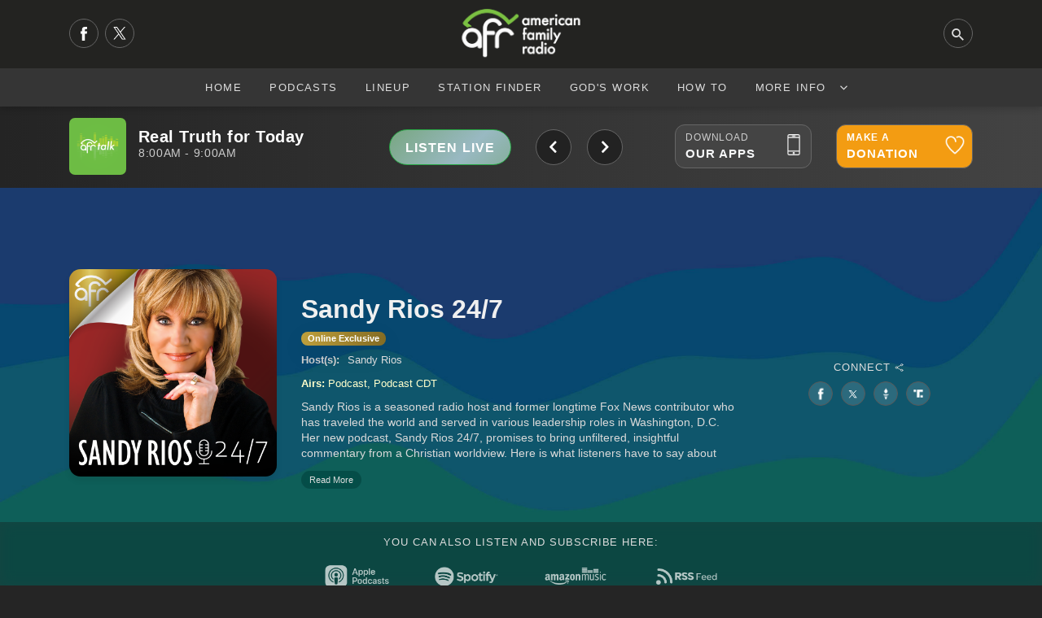

--- FILE ---
content_type: text/html; charset=utf-8
request_url: https://afr.net/podcasts/sandy-rios-24-7/?id=77128
body_size: 14417
content:
<!DOCTYPE html>
<html lang="en">
<head>
    <meta charset="UTF-8">
    <meta name="viewport" content="width=device-width, initial-scale=1.0">
    <title>Sandy Rios 24/7</title>
    <meta name="description" content="Sandy Rios is a seasoned radio host and former longtime Fox News contributor who has traveled the world and&#xA0;served in various leadership roles in Washington, D.C. Her new podcast,&#xA0;Sandy Rios 24/7, promises to bring unfiltered, insightful commentary from a Christian worldview.&#xA;&#xA;Here is what listeners have to say about Sandy: &#xA;&#xA;&quot;A trusted source in a sea of fake news!&quot;, &#xA;&quot;There is not another Sandy Rios!&quot;,  &#xA;&quot;Spectacular range!&quot;, &#xA;&quot;Great discernment and understanding for our time&quot;, &#xA;&quot;Irreplaceable!&quot;&#xA;" />
    <meta name="google-site-verification" content="6o2Cf0FJbdzSptSrM0KYWW7hPVN1aqm6SWUM11kkgQ0" />
    
    <meta property="og:site_name" content="AFR.net" />
    
    <meta property="og:site_name" content="AFR.net" />
    <meta property="og:title" content="AFR.net -  Sandy Rios 24/7" />
    <meta property="og:url" content="https://afr.net/podcasts/sandy-rios-247/" />
    <meta property="og:image" content="https://afr.net/media/2ihjdxku/sr-og.png" />
    <meta name="twitter:card" content="summary_large_image">
    <meta name="twitter:domain" content="afr.net">
    <meta name="twitter:creator" content="&#64;AFRnet">
    <meta name="twitter:url" content="https://afr.net/podcasts/sandy-rios-247/">
    <meta name="twitter:title" content="Sandy Rios 24/7" />
    <meta name="twitter:description" content="Sandy Rios is a seasoned radio host and former longtime Fox News contributor who has traveled the world and&#xA0;served in various leadership roles in Washington, D.C. Her new podcast,&#xA0;Sandy Rios 24/7, promises to bring unfiltered, insightful commentary from a Christian worldview.&#xA;&#xA;Here is what listeners have to say about Sandy: &#xA;&#xA;&quot;A trusted source in a sea of fake news!&quot;, &#xA;&quot;There is not another Sandy Rios!&quot;,  &#xA;&quot;Spectacular range!&quot;, &#xA;&quot;Great discernment and understanding for our time&quot;, &#xA;&quot;Irreplaceable!&quot;&#xA;" />
    <meta name="twitter:image" content="https://afr.net/media/1rkjyddf/sr-x.png" />
    <meta name="twitter:image:alt" content="Sandy Rios 24/7"/>
    

    <link rel="icon" type="image/png" sizes="16x16" href="/media/y00hd2pc/16x16.png">
    <link rel="icon" type="image/png" sizes="32x32" href="/media/ss3jafwn/32x32.png">
    <link rel="icon" type="image/png" sizes="128x128" href="/media/13oiiyfz/128x128.png">
    <link rel="icon" type="image/png" sizes="152x152" href="/media/0mjbnwyl/152x152.png">
    <link rel="icon" type="image/png" sizes="167x167" href="/media/o3nhvlun/167x167.png">
    <link rel="icon" type="image/png" sizes="180x180" href="/media/lyam4vcv/180x180.png">
    <link rel="icon" type="image/png" sizes="192x192" href="/media/tzve5wbf/192x192.png">

    <link rel="apple-touch-icon-precomposed" sizes="144x144" href="/media/vtfbb1hm/144x144.png">
    <link rel="apple-touch-icon-precomposed" sizes="114x114" href="/media/glbjey2a/114x114.png">
    <link rel="apple-touch-icon-precomposed" sizes="72x72" href="/media/2z3hl3g0/72x72.png">
    <link rel="apple-touch-icon-precomposed" sizes="57x57" href="/media/1jvntqvy/57x57.png">
    <link rel="apple-touch-icon" sizes="60x60" href="/media/mp4jaiyl/60x60.png">
    <link rel="apple-touch-icon" sizes="72x72" href="/media/2z3hl3g0/72x72.png">
    <link rel="apple-touch-icon" sizes="76x76" href="/media/5zap1d1r/76x76.png">
    <link rel="apple-touch-icon" sizes="114x114" href="/media/glbjey2a/114x114.png">
    <link rel="apple-touch-icon" sizes="120x120" href="/media/tbybgqtz/120x120.png">
    <link rel="apple-touch-icon" sizes="150x150" href="/media/lcxdvn4j/150x150.png">
    <link rel="apple-touch-icon" sizes="180x180" href="/media/lyam4vcv/180x180.png">

    <link rel="shortcut icon" type="image/png" href="/media/uzscipwb/64x64.png">
    <link rel="icon" type="image/png" sizes="96x96" href="/media/n5qa5npw/96x96.png">

    <link rel="preconnect" href="//use.typekit.net">
    <link rel="preconnect" href="//p.typekit.net">
    <link rel="preconnect" href="//resources.afa.net">
    <link rel="preconnect" href="//adserver.afa.net">
    <link rel="preconnect" href="//googletagmanager.com">
    <link rel="stylesheet" href="/css/slick.min.css">
    <link rel="stylesheet" href="/css/slick-theme.min.css">
    <!--<link rel="stylesheet" href="/css/afa-socials.css">-->
    <link rel="stylesheet" href="/css/footer.min.css">
    <link rel="preload" as="style" onload="this.onload=null;this.rel='stylesheet'" href="/css/bootstrap.min.css">
    <noscript>
        <link rel="stylesheet" href="/css/bootstrap.min.css">
    </noscript>
    <link rel="stylesheet" href="/css/custom-ionicons.min.css">
    <link rel="stylesheet" href="/css/base.min.css?v= 74h02374hf027fh02347f">
    <link rel="stylesheet" href="/css/link-copied.min.css">
    
        <link type="application/rss+xml" rel="alternate" title="Sandy Rios 24/7" href="https://afr.net/api/v2/podcast/podcastsbyidrss/?id=1234" />
    <link rel="stylesheet" href="/css/show.min.css" />
    <link rel="stylesheet" href="/css/plyr.css?v=7326">
    <link rel="stylesheet" href="/css/plyr-custom.css?v=7326">
    <link rel="stylesheet" href="/css/show-page.css?v=7326" />
    <link rel="stylesheet" href="/css/show-page-revamp.css?v=7326" />
    <link rel="stylesheet" href="/css/show2025.css" />
    <script src="/scripts/readmore.js"></script>
    <style>
        .ion-ios-play:before {
            width: 30px;
        }
        .new-shares{
            float: left;
            height: 30px;
            line-height: 30px;
        }
        .new-shares .btn{
            width: 30px!important;
            height: 30px!important;
            line-height: 30px!important;
            text-align: center;
            margin-right: 3px!important;
            background-color: #FFF;
            overflow: hidden;
        }
        .new-shares .btn.facebook{
            background: url('/media/ntila1xz/facebook.jpg') center center no-repeat!important;
        }
        .new-shares .btn.twitter{
            background: url('/media/0jdbrsv4/twitterx.jpg') center center no-repeat!important;
        }
        .new-shares .btn.truthsocial{
            background: url('/media/2lejs54u/truthsocial.jpg') center center no-repeat!important;
        }
        .new-shares .btn.minds{
            background: url('/media/tvxfvlbh/minds.jpg') center center no-repeat!important;
        }
        .new-shares .btn.gab{
            background: url('/media/t04b0na0/gab.jpg') center center no-repeat!important;
        }
        .new-shares .btn.email{
            background: url('/media/hu3plkjh/email.jpg') center center no-repeat!important;
        }
        .new-shares .btn.link{
            background: url('/media/h3cmmkwj/link.jpg') center center no-repeat!important;
        }
        #player-show-title{
            color: #FFF;
            font-weight: bold;
            text-align: left;
            text-decoration: underline;
        }
        #player-show-date{
            color: #f0f0f0;
            text-align: right;
        }
        #player-show-duration{
            text-align:right;
            color:#f0f0f0;
        }
        .player-show-details{
            padding-top: 10px;
            padding-bottom: 10px;
        }
        .is-playing{
            background: linear-gradient(-45deg, #99b9c2, #54923b, #99b9c2, #54923b);
            background-size: 400% 400%;
            animation: gradient 3s ease infinite;
        }
        .show-id{
            color: #FFC;
            font-size: 11px;
            font-weight: bold;
            float: right;
            margin-top: 12px;
            letter-spacing: 0.04rem;
            position: relative;
            cursor: pointer;
        }
        .show-id:hover{
            color: #FFF;
        }
        .show-id .id-input{
            position: absolute;
            opacity: 0;
            pointer-events: none;
        }
        .new-style{
            filter: blur(30px)!important;
            background: center center no-repeat!important;
            opacity: 0.8;
        }
        .read-more{
            background: rgba(0, 0, 0, 0.2) !important;
            backdrop-filter: saturate(120%) blur(8px) !important;
            border: none!important;
            border-radius: 100px!important;
            margin-bottom: 10px;
            border: solid 1px #666!important;
            color: #DDD;
        }
        .read-more:hover{
            background: rgba(255, 255, 255, 0.05) !important;
            color: #FFF;
            border: solid 1px #666!important;
        }
        .ex-badge{
            background: rgb(191,160,60)!important;
            background: linear-gradient(99deg, rgba(191,160,60,1) 0%, rgba(131,107,35,1) 100%)!important;
            margin-bottom: 8px;
            padding-left: 8px!important;
            padding-right: 8px!important;
        }
        .pag-2024{
            flex-wrap: wrap;
            width: 100%;
        }
        .pag-2024 li{
            margin-bottom: 5px;
        }
        @media(max-width: 991px){
            .podcast-info-2024{
                text-align: center;
            }
            .hosts-2024{
                text-align: center!important;
                display: flex;
                flex-direction: row;
                justify-content: center;
                align-items: center;
            }
        }
        @media(max-width: 770px){
            .podcast-info-2024{
                text-align: center;
                padding-top: 5px!important;
            }
            .mobile-fifty{
                width: 50%!important;
            }
    }
    </style>

    <link rel="stylesheet" href="/css/now-playing-bar.min.css">
    <link rel="stylesheet" href="/css/update.css" />

</head>
    <body>	
        <!-- start naviation -->
<script src="https://unpkg.com/ionicons@7.1.0/dist/ionicons/ionicons.js"></script>
	<style>
		.m-message {
			background-color: yellow;
			padding: 15px 0px;
			width: 100%;
			float: left;
		}

		.m-message p {
			font-size: 1.05rem !important;
			line-height: 1.2rem !important;
			margin: 0px;
			text-align: center;
			color: #111;
			font-weight: 700;
			text-shadow: 1px 1px 1px #FFC;
		}
	</style>
<div id="mob-navi">
    <div id="close-mob-navi" class="ion-android-close"></div>
    <ul id="mob-navi-content"></ul>
    <ul class="mobi-nav-socials" id="mob-navi-socials"></ul>
    <p>
        <div class="container">
            <div class="row">
                <div class="col-lg-6 mobile-menu-fifty">
                    <a href="/apps" class="btn btn-dark btn-mobile-download btn-block">Our Apps</a>
                </div>
                <div class="col-lg-6 mobile-menu-fifty">
                    <a class="btn btn-warning btn-mobile-download btn-block" id="go-donate-mobile" onclick="" href="/donate">Donate</a>
                </div>
            </div>
        </div>
    </p>
</div>
<div class="nav-bar shadow" id="navi">
    <div class="nav-bar-search" id="navi-search">
        <div class="container">
            <div class="row">
                <div class="col-lg-12">
                    <div class="search-icon ion-android-search"></div>
                    <input type="search" class="form-control" id="search-input" placeholder="Search AFR...">
                    <div class="close-search ion-android-close" id="toggle-search-button"></div>
                </div>
            </div>
        </div>
</div>
<div class="toggle-search ion-android-search" id="mobSearchButton"></div>
    <div class="header-bar">
        <div class="container">
            <div class="row">
                <div class="col-lg-3 left-menu">
                    <div class="nav-socials" id="nav-socials">
                        <a href="https://www.facebook.com/americanfamilyradio" class="nav-social" title="Facebook">
                            <svg xmlns="http://www.w3.org/2000/svg" viewBox="0 0 85.26 184.34" style="width: 8px;margin-top: 9px;fill: white;">
                                <path d="M84.82.18v30.89c-5.77,0-11.36-.02-16.94,0-9.19.03-11.84,2.68-11.85,11.78,0,5.48,0,10.96,0,17.02h29.24c-.45,5.16-.8,9.7-1.27,14.23-.46,4.45-1.46,8.88-1.48,13.32-.02,4.29-2.07,4.8-5.57,4.7-6.78-.2-13.56-.06-20.79-.06v92.28H18.36c0-2.01,0-3.94,0-5.88,0-26.16,0-52.32,0-78.47,0-8.8.78-7.88-8.17-7.93-3.3-.02-6.59,0-10.18,0v-32c4.53,0,8.98-.25,13.38.07,4.1.3,5.06-1.37,5.07-5.21,0-8.47-.39-17.08.98-25.37C22.4,11.69,34.4,1.24,52.5.28c10.6-.56,21.25-.1,32.32-.1Z"/>
                            </svg>
                        </a>
                        <a href="https://twitter.com/AFRNet" class="nav-social" title="Twitter">
                            <svg xmlns="http://www.w3.org/2000/svg" xmlns:xlink="http://www.w3.org/1999/xlink" xmlns:serif="http://www.serif.com/" width="100%" height="100%" viewBox="0 0 512 512" version="1.1" xml:space="preserve" style="fill-rule:evenodd;clip-rule:evenodd;stroke-linejoin:round;stroke-miterlimit:2;width: 20px;fill: white;">
                                <g transform="matrix(0.326087,0,0,0.326087,58.4453,50.717)">
                                    <path d="M714.163,519.284L1160.89,0L1055.03,0L667.137,450.887L357.328,0L0,0L468.492,681.821L0,1226.37L105.866,1226.37L515.491,750.218L842.672,1226.37L1200,1226.37L714.137,519.284L714.163,519.284ZM569.165,687.828L521.697,619.934L144.011,79.694L306.615,79.694L611.412,515.685L658.88,583.579L1055.08,1150.3L892.476,1150.3L569.165,687.854L569.165,687.828Z" style="fill-rule:nonzero;"/>
                                </g>
                            </svg>
                        </a>
                    </div>
                </div>
                <div class="col-lg-6">
                    <a href="/" class="logo">
                        <img src="/media/1emkp5bt/logo_dark-1.png" alt="American Family Radio Home">
                        <!-- logo image goes here -->
                    </a>
                </div>
                <div class="col-lg-3 right-menu">
                    <div class="toggle-search ion-android-search" id="searchButton"></div>
                </div>
            </div>
        </div>
    </div>
    <div class="navigation">
        <a href="/" class="logo">
            <img src="/media/1emkp5bt/logo_dark-1.png" alt="American Family Radio Home">
            <!-- logo image goes here -->
        </a>
        <div id="navButton">
            <span class="ion-navicon"></span>
        </div>
        <ul id="nav-content">
            <li>
                <a href="/">Home</a>
            </li>
            
                    <li>
                        <a href="/podcasts/">Podcasts</a>
                    </li>
                    <li>
                        <a href="/lineup/">Lineup</a>
                    </li>
                    <li>
                        <a href="/station-finder/">Station Finder</a>
                    </li>
                    <li>
                        <a href="/gods-work/">God&#x27;s Work</a>
                    </li>
                    <li>
                        <a href="/how-to/">How To</a>
                    </li>
            <li class="has-drop" onclick="dropDown(this)">
                <a>More Info <ion-icon class="ionicon" name="chevron-down-outline" style="float: right; height: 46px; line-height: 46px;"></ion-icon></a>                    
                <ul class="cat-list">
                        <li>
                            <a href="/contact-us/">Contact Us</a>
                        </li>
                        <li>
                            <a href="/who-we-are/">Who We Are</a>
                        </li>
            </ul>
        </li>
    </div>
</div>
<script>
    const goSharePageDonate = () => {
       window.location.href = 'https://www.afr.net/#donate'
    }
</script>
<shim></shim>

        <section id="now-playing-bar" class="">
    <div class="container stretch">
        <div class="row">
            <div class="col-lg-12">
                <div class="container no-pad stretch">
                    <div class="row">
                        <div class="col-lg-7 now-playing-slider-wrap split-tablet">
                            <div id="now-playing-slider">
                                <div class="now-playing-slide" id="now-playing-talk">
                                    <div class="container no-pad fade-in-content stretch">
                                        <div class="row">
                                            <div class="col-lg-7 tablet-split">
                                                <picture>
                        							<source type="image/webp" srcset="/media/hlrhk1fs/talk_1400x1400.png?format=webp&width=140">
                        							<source type="image/png" srcset="/media/hlrhk1fs/talk_1400x1400.png?width=140">
                        							<img class="show-image" src="/media/hlrhk1fs/talk_1400x1400.png?width=140" width="70" height="70" alt="AFR Talk"/>
                        						</picture>
                                                <div class="info-wrap">
                                                    <div class="current-show">
                                                        <div class="show-name"><span>AFR Talk</span><br>
                                                            <small></small>
                                                        </div>
                                                    </div>
                                                </div>
                                            </div>
                                            <div class="col-lg-5 tablet-split">
                                                <a href="/talk-player/" target="_blank" class="btn btn-success btn-listen-live">LISTEN LIVE</a>
                                            </div>
                                        </div>
                                    </div>
                                </div>
                                <div class="now-playing-slide" id="now-playing-music"></div>
                            </div>
                        </div>
                        <div class="col-lg-5 split-tablet go-wide">
                            <div class="container no-pad">
                                <div class="row">
                                    <div class="col-lg-5 offset-lg-2 listenlive-hide-mobile">
                                        <a href="/apps" class="btn btn-outline-light btn-block btn-tool">
                                            <small>Download</small>
                                            <span>Our Apps</span>
                                            <div class="icon">
                                                <img src="/media/ljfijdcp/mobile.png" alt="AFR APPS"/>
                                            </div>
                                            <div class="bg-slide-over"></div>
                                        </a>
                                    </div>
                                    <div class="col-lg-5 listenlive-hide-mobile">
                                        <a href="/donate" class="btn btn-outline-light btn-block btn-tool btn-donate" id="go-donate-bar">
                                            <small>Make A </small>
                                            <span>Donation</span>
                                            <div class="icon">
                                                <img src="/media/hdma0huk/donate.png" alt="Donation" />
                                            </div>
                                            <div class="bg-slide-over"></div>
                                        </a>
                                    </div>
                                </div>
                            </div>
                        </div>
                    </div>
                </div>
            </div>
        </div>
    </div>
</section>
        <section id="podcast-page-header" style="background-color: #222!important; overflow: hidden; display: none!important;" >
    <div style="display:none;">402</div>
    <div class="container">
        <div class="row">
            <div class="col-lg-10 offset-lg-1">
                <div class="container">
                    <div class="row">
                        <div class="col-lg-4 offset-lg-4" style="text-align: center!important;">
                            <img src="/media/5mmlq4b3/sr24-7-800x500-excl-04.png?format=webp&amp;width=860" width="100%" class="shadow show-logo" id="show-logo">
                        </div>
                        <div class="col-lg-10 offset-lg-1 center-text">
                            <h1 id="podcast-show-title" data-letters=" SR">Sandy Rios 24/7</h1>
                            <div class="exclusive-notice-wrap show-page shadow">
                                <div class="exclusive-notice-wrap-icon">
                                    <img src="/media/prjfbh2t/afr-excluse-podcast_transparent_gold.png" />
                                </div>
                                <div class="exclusive-notice-wrap-text">
                                    Online Exclusive
                                </div>
                            </div>
                            <span class="show-summary">
                                <p class="readmore" style="margin-bottom: 4px;">
                                    Sandy Rios is a seasoned radio host and former longtime Fox News contributor who has traveled the world and&#xA0;served in various leadership roles in Washington, D.C. Her new podcast,&#xA0;Sandy Rios 24/7, promises to bring unfiltered, insightful commentary from a Christian worldview.&#xA;&#xA;Here is what listeners have to say about Sandy: &#xA;&#xA;&quot;A trusted source in a sea of fake news!&quot;, &#xA;&quot;There is not another Sandy Rios!&quot;,  &#xA;&quot;Spectacular range!&quot;, &#xA;&quot;Great discernment and understanding for our time&quot;, &#xA;&quot;Irreplaceable!&quot;&#xA;
                                </p>
                                <!--
                                <p>Connect:
                                        <a href="sandyriostweet">Twitter Link</a>
 |                                         <a href="https://www.facebook.com/sandyriosafrtalk">Facebook Link</a>
                                </p>
                                -->
                            </span>
                        </div>
                    </div>
                </div>
            </div>
                <div class="col-lg-12">
                    <div class="alt-socials">
                            <a href="https://www.facebook.com/sandyriosafrtalk" class="alt-social" title="Facebook"><img src="/media/qbqj51nq/facebook.png" title="Facebook"></a>
                            <a href="https://twitter.com/sandyriostweet" class="alt-social" title="Twitter"><img src="/media/0jvjgnj1/twitterx-no-background.png" title="Twitter"></a>
                            <a href="https://gettr.com/user/SandyRios" class="alt-social" title="Gettr" target="_blank"><img src="/media/hbbce4pw/gettr.png" title="Gettr"></a>
                            <a href="https://truthsocial.com/@SandyRios" class="alt-social" title="Truth Social" target="_blank"><img src="/media/gv3bibcm/truthsocial.png" title="Truth Social"></a>
                    </div>
                </div>
        </div>
    </div>
    <div class="backdrop" style="background-image: url('/media/og0ofkub/home-slider-bg-blur.png')"></div>
</section>
<section id="podcast-providers" class="dark" style="display: none;">
    <div class="container">
        <div class="row">
            <div class="col-lg-12">
                <h5>This podcast is also available on:</h5>
            </div>
            <div class="col-lg-12">
                <ul>
                        <li>
                            <a href="https://geo.itunes.apple.com/us/podcast/sandy-rios-in-the-morning/id400516424?mt=2"><img src="/media/xjibw3n5/apple_dark.png" /></a>
                        </li>
                        <li>
                            <a href="https://open.spotify.com/show/1MfA0l7YYzgK3Yd1xFjFLA"><img src="/media/mxzefhuf/spotify_dark.png" /></a>
                        </li>
                        <li>
                            <a href="https://music.amazon.com/podcasts/3add56ed-ebc3-4c3a-9f6b-87b443d55bf8/sandy-rios-in-the-morning"><img src="/media/xwzdr0bg/amazon_dark.png" /></a>
                        </li>
                </ul>
            </div>
            <div class="col-lg-12">To add this podcasts to other platforms, please click <a href="/podcast-feeds">here</a>.</div>
        </div>
    </div>
</section>
	<section class="section-2024" id="section-2024-info">
		<div class="container">
			<div class="row">
				<div class="col-lg-12">
					<div class="container no-pad">
						<div class="row">
							<div class="col-lg-3 center-mobile">
								<img src="/media/4vofm1pj/sr-afr-3000x3000-gold.png?format=webp&amp;width=860"
									class="show-image-2024 card-shadow" />
							</div>
							<div class="col-lg-6">
								<div class="podcast-info-2024">
									<h1 data-letters="SR">Sandy Rios 24/7</h1>
                                        <div class="">
                                            <span class="badge badge-pill badge-success ex-badge shadow">Online Exclusive</span>
                                        </div>
									<div class="hosts-2024">
										<strong>Host(s): </strong>
										<div class="host-2024">
											Sandy Rios
										</div>
									</div>
									<div class="air-date-2024">
										<strong>Airs: </strong> Podcast, Podcast CDT
									</div>
		

									<div class="show-info-2024">
										<div class="summary-2024 readmore">
                                            <p class="readmore" style="margin-bottom: 4px;">
                                                Sandy Rios is a seasoned radio host and former longtime Fox News contributor who has traveled the world and&#xA0;served in various leadership roles in Washington, D.C. Her new podcast,&#xA0;Sandy Rios 24/7, promises to bring unfiltered, insightful commentary from a Christian worldview.&#xA;&#xA;Here is what listeners have to say about Sandy: &#xA;&#xA;&quot;A trusted source in a sea of fake news!&quot;, &#xA;&quot;There is not another Sandy Rios!&quot;,  &#xA;&quot;Spectacular range!&quot;, &#xA;&quot;Great discernment and understanding for our time&quot;, &#xA;&quot;Irreplaceable!&quot;&#xA;
                                            </p>
										</div>

									</div>
								</div>
							</div>
	
                                            <div class="col-lg-3 center-flex">
                								<p>
                									<div class="connect-2024">
                										<div class="small">Connect <ion-icon name="share-social-outline"></ion-icon></div>
                										<div class="connect-buttons-2024">

                                                            <a href="https://www.facebook.com/sandyriosafrtalk" class="" title="Facebook"><img height="16" src="/media/qbqj51nq/facebook.png" title="Facebook"></a>
                                                            <a href="https://twitter.com/sandyriostweet" class="" title="Twitter"><img height="19" src="/media/0jvjgnj1/twitterx-no-background.png" title="Twitter"></a>
                                                            <a href="https://gettr.com/user/SandyRios" class="" title="Gettr" target="_blank"><img height="16" src="/media/hbbce4pw/gettr.png" title="Gettr"></a>
                                                            <a href="https://truthsocial.com/@SandyRios" class="" title="Truth Social" target="_blank"><img height="16" src="/media/gv3bibcm/truthsocial.png" title="Truth Social"></a>
                                                </div>
									    </div>
									</p>
							</div>
						</div>
					</div>
				</div>
			</div>
		</div>
		<div class="show-other-2024">
			<div class="container">
				<div class="row">
					<div class="col-lg-12">
						<p>
							YOU CAN ALSO LISTEN AND SUBSCRIBE HERE:
						</p>
					</div>
					<div class="col-lg-12">
						<div class="show-links-2024">
                                <a href="https://geo.itunes.apple.com/us/podcast/sandy-rios-in-the-morning/id400516424?mt=2">
    								<img src="https://afr.net/media/dd0mrljn/apple.png" />
    							</a>
                                <a href="https://open.spotify.com/show/1MfA0l7YYzgK3Yd1xFjFLA">
    							    <img src="https://afr.net/media/hg1fxwyr/spotify.png" />
    							</a>
                                <a href="https://music.amazon.com/podcasts/3add56ed-ebc3-4c3a-9f6b-87b443d55bf8/sandy-rios-in-the-morning">
								    <img src="https://afr.net/media/ze0p1d1h/amazon.png" />
							    </a>
                            <a href="https://afr.net/api/v2/podcast/podcastsbyidrss?Id=1234&Platform=OtherPodcastPlatform">
								<img src="https://afr.net/media/0r1lof5j/rss2.png" />
							</a>
						</div>
					</div>
				</div>
			</div>
		</div>
	</section>
	<section class="section-2024" id="">
		<div class="container">
			<div class="row">
				<div class="col-lg-12">
					<div class="podcast-list-stats">
						<div class="page-number-div">Page <strong>21</strong> of <strong>105</strong></div>
						<div class="count-div"><strong>(2089)</strong> Episodes</div>
					</div>
					<ul class="podcast-list-2024 card-shadow">
						<li>
							<div class="row-box play-div">
								<a class="btn btn-sm btn-primary card-shadow" href="/podcasts/sandy-rios-247/2023/may/he-landed-on-the-shores-of-normandy-on-d-day-joseph-johnson-tells-us-his-story/">Listen</a>
							</div>

							<div class="row-box title-div">
								<h5>
                                    He Landed on the Shores of Normandy on D-Day.  Joseph Johnson tells us His Story.
								</h5>
							</div>
							<div class="row-box date-div">
								May 29, 2023
							</div>
							<div class="row-box duration-div">
								00:29:42
							</div>
						</li>
						<!---->
						<li>
							<div class="row-box play-div">
								<a class="btn btn-sm btn-primary card-shadow" href="/podcasts/sandy-rios-247/2023/may/another-rape-the-clintons-got-away-with-the-former-senate-president-of-haiti-speaks-out/">Listen</a>
							</div>

							<div class="row-box title-div">
								<h5>
                                    Another Rape the Clintons Got Away With:  The former Senate President of Haiti Speaks Out
								</h5>
							</div>
							<div class="row-box date-div">
								May 26, 2023
							</div>
							<div class="row-box duration-div">
								00:41:51
							</div>
						</li>
						<!---->
						<li>
							<div class="row-box play-div">
								<a class="btn btn-sm btn-primary card-shadow" href="/podcasts/sandy-rios-247/2023/may/daniel-goodwyns-life-ruined-by-a-one-minute-stroll-thru-the-capitol-on-j-6/">Listen</a>
							</div>

							<div class="row-box title-div">
								<h5>
                                    Daniel Goodwyn&#x27;s Life Ruined by a One-Minute Stroll Thru the Capitol on J-6
								</h5>
							</div>
							<div class="row-box date-div">
								May 24, 2023
							</div>
							<div class="row-box duration-div">
								00:46:43
							</div>
						</li>
						<!---->
						<li>
							<div class="row-box play-div">
								<a class="btn btn-sm btn-primary card-shadow" href="/podcasts/sandy-rios-247/2023/may/house-republicans-are-fighting-for-us-mike-howell-of-heritage-oversight-project/">Listen</a>
							</div>

							<div class="row-box title-div">
								<h5>
                                    House Republicans are Fighting for Us!  Mike Howell of Heritage Oversight Project
								</h5>
							</div>
							<div class="row-box date-div">
								May 22, 2023
							</div>
							<div class="row-box duration-div">
								00:49:08
							</div>
						</li>
						<!---->
						<li>
							<div class="row-box play-div">
								<a class="btn btn-sm btn-primary card-shadow" href="/podcasts/sandy-rios-247/2023/may/seditious-conspiracy-proud-boy-zach-rehl-speaks-out-from-jail/">Listen</a>
							</div>

							<div class="row-box title-div">
								<h5>
                                    Seditious Conspiracy? Proud Boy Zach Rehl Speaks out from Jail
								</h5>
							</div>
							<div class="row-box date-div">
								May 19, 2023
							</div>
							<div class="row-box duration-div">
								00:50:20
							</div>
						</li>
						<!---->
						<li>
							<div class="row-box play-div">
								<a class="btn btn-sm btn-primary card-shadow" href="/podcasts/sandy-rios-247/2023/may/the-durham-report-the-fbi-did-hillarys-bidding-again/">Listen</a>
							</div>

							<div class="row-box title-div">
								<h5>
                                    The Durham Report: The FBI Did Hillary&#x27;s Bidding... Again!
								</h5>
							</div>
							<div class="row-box date-div">
								May 17, 2023
							</div>
							<div class="row-box duration-div">
								00:47:21
							</div>
						</li>
						<!---->
						<li>
							<div class="row-box play-div">
								<a class="btn btn-sm btn-primary card-shadow" href="/podcasts/sandy-rios-247/2023/may/open-borders-catastrophe-with-ken-cuccinelli/">Listen</a>
							</div>

							<div class="row-box title-div">
								<h5>
                                    OPEN BORDERS CATASTROPHE with KEN CUCCINELLI
								</h5>
							</div>
							<div class="row-box date-div">
								May 15, 2023
							</div>
							<div class="row-box duration-div">
								00:45:51
							</div>
						</li>
						<!---->
						<li>
							<div class="row-box play-div">
								<a class="btn btn-sm btn-primary card-shadow" href="/podcasts/sandy-rios-247/2023/may/unequal-justice-for-the-justices-with-mike-davis/">Listen</a>
							</div>

							<div class="row-box title-div">
								<h5>
                                    UNEQUAL JUSTICE FOR THE JUSTICES with Mike Davis
								</h5>
							</div>
							<div class="row-box date-div">
								May 12, 2023
							</div>
							<div class="row-box duration-div">
								00:51:36
							</div>
						</li>
						<!---->
						<li>
							<div class="row-box play-div">
								<a class="btn btn-sm btn-primary card-shadow" href="/podcasts/sandy-rios-247/2023/may/congressman-steve-king-on-klaus-schwab-and-the-wef/">Listen</a>
							</div>

							<div class="row-box title-div">
								<h5>
                                    Congressman Steve King on Klaus Schwab and the WEF
								</h5>
							</div>
							<div class="row-box date-div">
								May 10, 2023
							</div>
							<div class="row-box duration-div">
								00:48:22
							</div>
						</li>
						<!---->
						<li>
							<div class="row-box play-div">
								<a class="btn btn-sm btn-primary card-shadow" href="/podcasts/sandy-rios-247/2023/may/stopping-the-free-fall-of-american-healthcare/">Listen</a>
							</div>

							<div class="row-box title-div">
								<h5>
                                    Stopping the Free Fall of American Healthcare
								</h5>
							</div>
							<div class="row-box date-div">
								May 08, 2023
							</div>
							<div class="row-box duration-div">
								00:42:36
							</div>
						</li>
						<!---->
						<li>
							<div class="row-box play-div">
								<a class="btn btn-sm btn-primary card-shadow" href="/podcasts/sandy-rios-247/2023/may/bruce-sandy-you-e-mails-and-phone-calls-from-listeners/">Listen</a>
							</div>

							<div class="row-box title-div">
								<h5>
                                    Bruce &amp; Sandy &amp; YOU!  E-mails and Phone Calls from Listeners
								</h5>
							</div>
							<div class="row-box date-div">
								May 05, 2023
							</div>
							<div class="row-box duration-div">
								00:37:54
							</div>
						</li>
						<!---->
						<li>
							<div class="row-box play-div">
								<a class="btn btn-sm btn-primary card-shadow" href="/podcasts/sandy-rios-247/2023/may/covid-shutdown-queen-who-was-only-thinking-of-your-children/">Listen</a>
							</div>

							<div class="row-box title-div">
								<h5>
                                    Covid Shutdown Queen Who Was Only Thinking of Your Children
								</h5>
							</div>
							<div class="row-box date-div">
								May 03, 2023
							</div>
							<div class="row-box duration-div">
								00:49:46
							</div>
						</li>
						<!---->
						<li>
							<div class="row-box play-div">
								<a class="btn btn-sm btn-primary card-shadow" href="/podcasts/sandy-rios-247/2023/may/and-you-wondered-why-your-college-kids-dont-understand/">Listen</a>
							</div>

							<div class="row-box title-div">
								<h5>
                                    And You Wondered Why Your College Kids Don&#x27;t Understand...
								</h5>
							</div>
							<div class="row-box date-div">
								May 01, 2023
							</div>
							<div class="row-box duration-div">
								00:42:48
							</div>
						</li>
						<!---->
						<li>
							<div class="row-box play-div">
								<a class="btn btn-sm btn-primary card-shadow" href="/podcasts/sandy-rios-247/2023/april/this-podcast-might-scare-you-steve-deace-on-nefarious/">Listen</a>
							</div>

							<div class="row-box title-div">
								<h5>
                                    This Podcast Might Scare You... Steve Deace on &quot;Nefarious&quot;
								</h5>
							</div>
							<div class="row-box date-div">
								April 28, 2023
							</div>
							<div class="row-box duration-div">
								00:47:14
							</div>
						</li>
						<!---->
						<li>
							<div class="row-box play-div">
								<a class="btn btn-sm btn-primary card-shadow" href="/podcasts/sandy-rios-247/2023/april/was-tucker-the-latest-casualty-in-the-war-against-the-big-lie/">Listen</a>
							</div>

							<div class="row-box title-div">
								<h5>
                                    Was Tucker the Latest Casualty in the War Against the &quot;Big Lie?&quot;
								</h5>
							</div>
							<div class="row-box date-div">
								April 26, 2023
							</div>
							<div class="row-box duration-div">
								00:40:07
							</div>
						</li>
						<!---->
						<li>
							<div class="row-box play-div">
								<a class="btn btn-sm btn-primary card-shadow" href="/podcasts/sandy-rios-247/2023/april/biden-loves-electric-cars-so-much-hes-forcing-you-to-buy-them/">Listen</a>
							</div>

							<div class="row-box title-div">
								<h5>
                                    Biden Loves Electric Cars So Much He&#x27;s Forcing You To Buy Them
								</h5>
							</div>
							<div class="row-box date-div">
								April 24, 2023
							</div>
							<div class="row-box duration-div">
								00:48:09
							</div>
						</li>
						<!---->
						<li>
							<div class="row-box play-div">
								<a class="btn btn-sm btn-primary card-shadow" href="/podcasts/sandy-rios-247/2023/april/how-did-we-ever-approve-a-pill-to-kill-a-baby-and-will-scotus-stop-it/">Listen</a>
							</div>

							<div class="row-box title-div">
								<h5>
                                    How Did We Ever Approve A Pill To Kill A Baby And Will SCOTUS Stop It?
								</h5>
							</div>
							<div class="row-box date-div">
								April 21, 2023
							</div>
							<div class="row-box duration-div">
								00:39:59
							</div>
						</li>
						<!---->
						<li>
							<div class="row-box play-div">
								<a class="btn btn-sm btn-primary card-shadow" href="/podcasts/sandy-rios-247/2023/april/great-golf-innovation-great-art-and-stewardship-of-the-earth/">Listen</a>
							</div>

							<div class="row-box title-div">
								<h5>
                                    Great Golf Innovation, Great Art and Stewardship of the Earth
								</h5>
							</div>
							<div class="row-box date-div">
								April 19, 2023
							</div>
							<div class="row-box duration-div">
								00:49:53
							</div>
						</li>
						<!---->
						<li>
							<div class="row-box play-div">
								<a class="btn btn-sm btn-primary card-shadow" href="/podcasts/sandy-rios-247/2023/april/is-economic-disaster-inevitable-kevin-freeman-of-economic-warroom/">Listen</a>
							</div>

							<div class="row-box title-div">
								<h5>
                                    &quot;Is Economic Disaster Inevitable?&quot;  Kevin Freeman of Economic WarRoom
								</h5>
							</div>
							<div class="row-box date-div">
								April 17, 2023
							</div>
							<div class="row-box duration-div">
								00:42:17
							</div>
						</li>
						<!---->
						<li>
							<div class="row-box play-div">
								<a class="btn btn-sm btn-primary card-shadow" href="/podcasts/sandy-rios-247/2023/april/the-mothership-tim-wildmon-and-fred-jackson-share-some-great-stories-about-afa/">Listen</a>
							</div>

							<div class="row-box title-div">
								<h5>
                                    The Mothership: Tim Wildmon and Fred Jackson Share Some Great Stories About AFA
								</h5>
							</div>
							<div class="row-box date-div">
								April 14, 2023
							</div>
							<div class="row-box duration-div">
								00:53:20
							</div>
						</li>
						<!---->
					</ul>
				</div>
			</div>
		</div>
		<div class="container">
			<div class="row">
				<div class="col-lg-12">
					<nav aria-label="podcast pagination" class="pag-nav-2204">
						<ul class="pagination justify-content-center pag-2024">
							<!--
							<li class="page-item disabled">
								<a class="page-link">Previous</a>
							</li>
							<li class="page-item active"><a class="page-link" href="#">1</a></li>
							<li class="page-item"><a class="page-link" href="#">2</a></li>
							<li class="page-item"><a class="page-link" href="#">3</a></li>
							<li class="page-item">
								<a class="page-link" href="#">Next</a>
							</li>
						    -->
                                    <li class="page-item"><a class="page-link" href="/podcasts/sandy-rios-247/?page=20">Previous</a></li>
                                        <li class="page-item active"><a class="page-link" href="/podcasts/sandy-rios-247/?page=21">21</a></li>
                                        <li class="page-item"><a class="page-link" href="/podcasts/sandy-rios-247/?page=22">22</a></li>
                                        <li class="page-item"><a class="page-link" href="/podcasts/sandy-rios-247/?page=23">23</a></li>
                                        <li class="page-item"><a class="page-link" href="/podcasts/sandy-rios-247/?page=24">24</a></li>
                                        <li class="page-item"><a class="page-link" href="/podcasts/sandy-rios-247/?page=25">25</a></li>
                                        <li class="page-item"><a class="page-link" href="/podcasts/sandy-rios-247/?page=26">26</a></li>
                                        <li class="page-item"><a class="page-link" href="/podcasts/sandy-rios-247/?page=27">27</a></li>
                                        <li class="page-item"><a class="page-link" href="/podcasts/sandy-rios-247/?page=28">28</a></li>
                                        <li class="page-item"><a class="page-link" href="/podcasts/sandy-rios-247/?page=29">29</a></li>
                                        <li class="page-item"><a class="page-link" href="/podcasts/sandy-rios-247/?page=30">30</a></li>
                                    <li class="page-item"><a class="page-link" href="/podcasts/sandy-rios-247/?page=22">Next</a></li>
                                <li class="page-item"><a class="page-link" href="/podcasts/sandy-rios-247/?page=105">Last</a></li>
						</ul>
					</nav>
				</div>
			</div>
		</div>
	</section>
<section id="podcast-episodes" style="display: none;">
    <input type="text" id="hidden-url" />
    <div class="container">
        <div class="row">
            <div class="col-lg-12">
                <h5>Episodes (2089)</h5>
                <div id="header-page-info">Page <strong>21</strong> of <strong>105</strong></div>
            </div>
            <div class="col-lg-12">
                
                    <div class="podcast-list shadow">
                        <div class="podcast-list-item " data-id="77168" data-title="He Landed on the Shores of Normandy on D-Day.  Joseph Johnson tells us His Story." data-date="May 29, 2023" data-duration="00:29:42">
                            <div class="main">
                                <div class="container">
                                    <div class="row">
                                        <div class="col-lg-1 pli-play">
                                            <div class="podcast-list-drop">
                                                <div class="icon ion-chevron-right"></div>
                                            </div>
                                        </div>
                                        <div class="col-lg-7 pli-title">He Landed on the Shores of Normandy on D-Day.  Joseph Johnson tells us His Story.</div>
                                        <div class="col-lg-2 pli-date">May 29, 2023</div>
                                        <div class="col-lg-2 pli-duration">00:29:42</div>
                                    </div>
                                </div>
                            </div>
                            <div class="drop">
                                <div class="container">
                                    <div class="row">
                                        <div class="col-lg-1">
                                            <img src="/media/5mmlq4b3/sr24-7-800x500-excl-04.png?format=webp&amp;width=860" width="100%" class="share-image" />
                                        </div>       
                                        <div class="col-lg-11">
                                            <div class="podcast-notes">
                                                <p>He Landed on the Shores of Normandy on D-Day.  Joseph Johnson tells us His Story.</p>
                                            </div>
                                        </div>
                                        <div class="col-lg-11 offset-lg-1">
                                            <div class="btn btn-success listen-to-podcast" style="float: left!important;" data-id="77168" data-url="https://streamer1.afa.net/tracking/streamer1.afa.net/afr-aod/sandyrios/sr_20230529.mp3" data-title="He Landed on the Shores of Normandy on D-Day.  Joseph Johnson tells us His Story." data-date="May 29, 2023" data-duration="00:29:42">Play</div>
                                            <!-- <div class="btn btn-dark details" data-id="77168" data-url="https://afr.net/podcasts/sandy-rios-247/2023/may/he-landed-on-the-shores-of-normandy-on-d-day-joseph-johnson-tells-us-his-story/">Full Episode Details</div> -->
                                            <div class="new-shares">
                                                <div data-platform="facebook" data-img="/media/5mmlq4b3/sr24-7-800x500-excl-04.png?format=webp&amp;width=860" data-url="https://afr.net/podcasts/sandy-rios-247/2023/may/he-landed-on-the-shores-of-normandy-on-d-day-joseph-johnson-tells-us-his-story/" data-show="Sandy Rios 24/7" data-title="He Landed on the Shores of Normandy on D-Day.  Joseph Johnson tells us His Story." class="btn facebook share-podcast-btn shadow"></div>
                                                <div data-platform="twitter" data-img="/media/5mmlq4b3/sr24-7-800x500-excl-04.png?format=webp&amp;width=860" data-url="https://afr.net/podcasts/sandy-rios-247/2023/may/he-landed-on-the-shores-of-normandy-on-d-day-joseph-johnson-tells-us-his-story/" data-show="Sandy Rios 24/7" data-title="He Landed on the Shores of Normandy on D-Day.  Joseph Johnson tells us His Story." class="btn twitter share-podcast-btn shadow"></div>
                                                <div data-platform="truthsocial" data-img="/media/5mmlq4b3/sr24-7-800x500-excl-04.png?format=webp&amp;width=860" data-url="https://afr.net/podcasts/sandy-rios-247/2023/may/he-landed-on-the-shores-of-normandy-on-d-day-joseph-johnson-tells-us-his-story/" data-show="Sandy Rios 24/7" data-title="He Landed on the Shores of Normandy on D-Day.  Joseph Johnson tells us His Story." class="btn truthsocial share-podcast-btn shadow"></div>
                                                <div data-platform="gab" data-img="/media/5mmlq4b3/sr24-7-800x500-excl-04.png?format=webp&amp;width=860" data-url="https://afr.net/podcasts/sandy-rios-247/2023/may/he-landed-on-the-shores-of-normandy-on-d-day-joseph-johnson-tells-us-his-story/" data-show="Sandy Rios 24/7" data-title="He Landed on the Shores of Normandy on D-Day.  Joseph Johnson tells us His Story." class="btn gab share-podcast-btn shadow"></div>
                                                <div data-platform="email" data-img="/media/5mmlq4b3/sr24-7-800x500-excl-04.png?format=webp&amp;width=860" data-url="https://afr.net/podcasts/sandy-rios-247/2023/may/he-landed-on-the-shores-of-normandy-on-d-day-joseph-johnson-tells-us-his-story/" data-show="Sandy Rios 24/7" data-title="He Landed on the Shores of Normandy on D-Day.  Joseph Johnson tells us His Story." class="btn email share-podcast-btn shadow"></div>
                                                <div data-platform="link" data-img="/media/5mmlq4b3/sr24-7-800x500-excl-04.png?format=webp&amp;width=860" data-url="https://afr.net/podcasts/sandy-rios-247/2023/may/he-landed-on-the-shores-of-normandy-on-d-day-joseph-johnson-tells-us-his-story/" data-show="Sandy Rios 24/7" data-title="He Landed on the Shores of Normandy on D-Day.  Joseph Johnson tells us His Story." class="btn link share-podcast-btn shadow"></div>
                                            </div>
                                            <div class="show-id">ID: 77168 <input class="id-input" value=" 77168" /></div>
                                        </div>
                                    </div>
                                </div>
                            </div>     
                        </div>
                        <!-- Podcast List Item -->
                        <div class="podcast-list-item " data-id="77166" data-title="Another Rape the Clintons Got Away With:  The former Senate President of Haiti Speaks Out" data-date="May 26, 2023" data-duration="00:41:51">
                            <div class="main">
                                <div class="container">
                                    <div class="row">
                                        <div class="col-lg-1 pli-play">
                                            <div class="podcast-list-drop">
                                                <div class="icon ion-chevron-right"></div>
                                            </div>
                                        </div>
                                        <div class="col-lg-7 pli-title">Another Rape the Clintons Got Away With:  The former Senate President of Haiti Speaks Out</div>
                                        <div class="col-lg-2 pli-date">May 26, 2023</div>
                                        <div class="col-lg-2 pli-duration">00:41:51</div>
                                    </div>
                                </div>
                            </div>
                            <div class="drop">
                                <div class="container">
                                    <div class="row">
                                        <div class="col-lg-1">
                                            <img src="/media/5mmlq4b3/sr24-7-800x500-excl-04.png?format=webp&amp;width=860" width="100%" class="share-image" />
                                        </div>       
                                        <div class="col-lg-11">
                                            <div class="podcast-notes">
                                                <p>Another Rape the Clintons Got Away With:  The former Senate President of Haiti Speaks Out</p>
                                            </div>
                                        </div>
                                        <div class="col-lg-11 offset-lg-1">
                                            <div class="btn btn-success listen-to-podcast" style="float: left!important;" data-id="77166" data-url="https://streamer1.afa.net/tracking/streamer1.afa.net/afr-aod/sandyrios/sr_20230526.mp3" data-title="Another Rape the Clintons Got Away With:  The former Senate President of Haiti Speaks Out" data-date="May 26, 2023" data-duration="00:41:51">Play</div>
                                            <!-- <div class="btn btn-dark details" data-id="77166" data-url="https://afr.net/podcasts/sandy-rios-247/2023/may/another-rape-the-clintons-got-away-with-the-former-senate-president-of-haiti-speaks-out/">Full Episode Details</div> -->
                                            <div class="new-shares">
                                                <div data-platform="facebook" data-img="/media/5mmlq4b3/sr24-7-800x500-excl-04.png?format=webp&amp;width=860" data-url="https://afr.net/podcasts/sandy-rios-247/2023/may/another-rape-the-clintons-got-away-with-the-former-senate-president-of-haiti-speaks-out/" data-show="Sandy Rios 24/7" data-title="Another Rape the Clintons Got Away With:  The former Senate President of Haiti Speaks Out" class="btn facebook share-podcast-btn shadow"></div>
                                                <div data-platform="twitter" data-img="/media/5mmlq4b3/sr24-7-800x500-excl-04.png?format=webp&amp;width=860" data-url="https://afr.net/podcasts/sandy-rios-247/2023/may/another-rape-the-clintons-got-away-with-the-former-senate-president-of-haiti-speaks-out/" data-show="Sandy Rios 24/7" data-title="Another Rape the Clintons Got Away With:  The former Senate President of Haiti Speaks Out" class="btn twitter share-podcast-btn shadow"></div>
                                                <div data-platform="truthsocial" data-img="/media/5mmlq4b3/sr24-7-800x500-excl-04.png?format=webp&amp;width=860" data-url="https://afr.net/podcasts/sandy-rios-247/2023/may/another-rape-the-clintons-got-away-with-the-former-senate-president-of-haiti-speaks-out/" data-show="Sandy Rios 24/7" data-title="Another Rape the Clintons Got Away With:  The former Senate President of Haiti Speaks Out" class="btn truthsocial share-podcast-btn shadow"></div>
                                                <div data-platform="gab" data-img="/media/5mmlq4b3/sr24-7-800x500-excl-04.png?format=webp&amp;width=860" data-url="https://afr.net/podcasts/sandy-rios-247/2023/may/another-rape-the-clintons-got-away-with-the-former-senate-president-of-haiti-speaks-out/" data-show="Sandy Rios 24/7" data-title="Another Rape the Clintons Got Away With:  The former Senate President of Haiti Speaks Out" class="btn gab share-podcast-btn shadow"></div>
                                                <div data-platform="email" data-img="/media/5mmlq4b3/sr24-7-800x500-excl-04.png?format=webp&amp;width=860" data-url="https://afr.net/podcasts/sandy-rios-247/2023/may/another-rape-the-clintons-got-away-with-the-former-senate-president-of-haiti-speaks-out/" data-show="Sandy Rios 24/7" data-title="Another Rape the Clintons Got Away With:  The former Senate President of Haiti Speaks Out" class="btn email share-podcast-btn shadow"></div>
                                                <div data-platform="link" data-img="/media/5mmlq4b3/sr24-7-800x500-excl-04.png?format=webp&amp;width=860" data-url="https://afr.net/podcasts/sandy-rios-247/2023/may/another-rape-the-clintons-got-away-with-the-former-senate-president-of-haiti-speaks-out/" data-show="Sandy Rios 24/7" data-title="Another Rape the Clintons Got Away With:  The former Senate President of Haiti Speaks Out" class="btn link share-podcast-btn shadow"></div>
                                            </div>
                                            <div class="show-id">ID: 77166 <input class="id-input" value=" 77166" /></div>
                                        </div>
                                    </div>
                                </div>
                            </div>     
                        </div>
                        <!-- Podcast List Item -->
                        <div class="podcast-list-item active" data-id="77128" data-title="Daniel Goodwyn&#x27;s Life Ruined by a One-Minute Stroll Thru the Capitol on J-6" data-date="May 24, 2023" data-duration="00:46:43">
                            <div class="main">
                                <div class="container">
                                    <div class="row">
                                        <div class="col-lg-1 pli-play">
                                            <div class="podcast-list-drop">
                                                <div class="icon ion-chevron-right"></div>
                                            </div>
                                        </div>
                                        <div class="col-lg-7 pli-title">Daniel Goodwyn&#x27;s Life Ruined by a One-Minute Stroll Thru the Capitol on J-6</div>
                                        <div class="col-lg-2 pli-date">May 24, 2023</div>
                                        <div class="col-lg-2 pli-duration">00:46:43</div>
                                    </div>
                                </div>
                            </div>
                            <div class="drop">
                                <div class="container">
                                    <div class="row">
                                        <div class="col-lg-1">
                                            <img src="/media/5mmlq4b3/sr24-7-800x500-excl-04.png?format=webp&amp;width=860" width="100%" class="share-image" />
                                        </div>       
                                        <div class="col-lg-11">
                                            <div class="podcast-notes">
                                                <p>Daniel Goodwyn's Life Ruined by a One-Minute Stroll Thru the Capitol on J-6</p>
                                            </div>
                                        </div>
                                        <div class="col-lg-11 offset-lg-1">
                                            <div class="btn btn-success listen-to-podcast" style="float: left!important;" data-id="77128" data-url="https://streamer1.afa.net/tracking/streamer1.afa.net/afr-aod/sandyrios/sr_20230524.mp3" data-title="Daniel Goodwyn&#x27;s Life Ruined by a One-Minute Stroll Thru the Capitol on J-6" data-date="May 24, 2023" data-duration="00:46:43">Play</div>
                                            <!-- <div class="btn btn-dark details" data-id="77128" data-url="https://afr.net/podcasts/sandy-rios-247/2023/may/daniel-goodwyns-life-ruined-by-a-one-minute-stroll-thru-the-capitol-on-j-6/">Full Episode Details</div> -->
                                            <div class="new-shares">
                                                <div data-platform="facebook" data-img="/media/5mmlq4b3/sr24-7-800x500-excl-04.png?format=webp&amp;width=860" data-url="https://afr.net/podcasts/sandy-rios-247/2023/may/daniel-goodwyns-life-ruined-by-a-one-minute-stroll-thru-the-capitol-on-j-6/" data-show="Sandy Rios 24/7" data-title="Daniel Goodwyn&#x27;s Life Ruined by a One-Minute Stroll Thru the Capitol on J-6" class="btn facebook share-podcast-btn shadow"></div>
                                                <div data-platform="twitter" data-img="/media/5mmlq4b3/sr24-7-800x500-excl-04.png?format=webp&amp;width=860" data-url="https://afr.net/podcasts/sandy-rios-247/2023/may/daniel-goodwyns-life-ruined-by-a-one-minute-stroll-thru-the-capitol-on-j-6/" data-show="Sandy Rios 24/7" data-title="Daniel Goodwyn&#x27;s Life Ruined by a One-Minute Stroll Thru the Capitol on J-6" class="btn twitter share-podcast-btn shadow"></div>
                                                <div data-platform="truthsocial" data-img="/media/5mmlq4b3/sr24-7-800x500-excl-04.png?format=webp&amp;width=860" data-url="https://afr.net/podcasts/sandy-rios-247/2023/may/daniel-goodwyns-life-ruined-by-a-one-minute-stroll-thru-the-capitol-on-j-6/" data-show="Sandy Rios 24/7" data-title="Daniel Goodwyn&#x27;s Life Ruined by a One-Minute Stroll Thru the Capitol on J-6" class="btn truthsocial share-podcast-btn shadow"></div>
                                                <div data-platform="gab" data-img="/media/5mmlq4b3/sr24-7-800x500-excl-04.png?format=webp&amp;width=860" data-url="https://afr.net/podcasts/sandy-rios-247/2023/may/daniel-goodwyns-life-ruined-by-a-one-minute-stroll-thru-the-capitol-on-j-6/" data-show="Sandy Rios 24/7" data-title="Daniel Goodwyn&#x27;s Life Ruined by a One-Minute Stroll Thru the Capitol on J-6" class="btn gab share-podcast-btn shadow"></div>
                                                <div data-platform="email" data-img="/media/5mmlq4b3/sr24-7-800x500-excl-04.png?format=webp&amp;width=860" data-url="https://afr.net/podcasts/sandy-rios-247/2023/may/daniel-goodwyns-life-ruined-by-a-one-minute-stroll-thru-the-capitol-on-j-6/" data-show="Sandy Rios 24/7" data-title="Daniel Goodwyn&#x27;s Life Ruined by a One-Minute Stroll Thru the Capitol on J-6" class="btn email share-podcast-btn shadow"></div>
                                                <div data-platform="link" data-img="/media/5mmlq4b3/sr24-7-800x500-excl-04.png?format=webp&amp;width=860" data-url="https://afr.net/podcasts/sandy-rios-247/2023/may/daniel-goodwyns-life-ruined-by-a-one-minute-stroll-thru-the-capitol-on-j-6/" data-show="Sandy Rios 24/7" data-title="Daniel Goodwyn&#x27;s Life Ruined by a One-Minute Stroll Thru the Capitol on J-6" class="btn link share-podcast-btn shadow"></div>
                                            </div>
                                            <div class="show-id">ID: 77128 <input class="id-input" value=" 77128" /></div>
                                        </div>
                                    </div>
                                </div>
                            </div>     
                        </div>
                        <!-- Podcast List Item -->
                        <div class="podcast-list-item " data-id="77083" data-title="House Republicans are Fighting for Us!  Mike Howell of Heritage Oversight Project" data-date="May 22, 2023" data-duration="00:49:08">
                            <div class="main">
                                <div class="container">
                                    <div class="row">
                                        <div class="col-lg-1 pli-play">
                                            <div class="podcast-list-drop">
                                                <div class="icon ion-chevron-right"></div>
                                            </div>
                                        </div>
                                        <div class="col-lg-7 pli-title">House Republicans are Fighting for Us!  Mike Howell of Heritage Oversight Project</div>
                                        <div class="col-lg-2 pli-date">May 22, 2023</div>
                                        <div class="col-lg-2 pli-duration">00:49:08</div>
                                    </div>
                                </div>
                            </div>
                            <div class="drop">
                                <div class="container">
                                    <div class="row">
                                        <div class="col-lg-1">
                                            <img src="/media/5mmlq4b3/sr24-7-800x500-excl-04.png?format=webp&amp;width=860" width="100%" class="share-image" />
                                        </div>       
                                        <div class="col-lg-11">
                                            <div class="podcast-notes">
                                                <p>House Republicans are Fighting for Us! Mike Howell of Heritage Oversight Project</p>
                                            </div>
                                        </div>
                                        <div class="col-lg-11 offset-lg-1">
                                            <div class="btn btn-success listen-to-podcast" style="float: left!important;" data-id="77083" data-url="https://streamer1.afa.net/tracking/streamer1.afa.net/afr-aod/sandyrios/sr_20230522.mp3" data-title="House Republicans are Fighting for Us!  Mike Howell of Heritage Oversight Project" data-date="May 22, 2023" data-duration="00:49:08">Play</div>
                                            <!-- <div class="btn btn-dark details" data-id="77083" data-url="https://afr.net/podcasts/sandy-rios-247/2023/may/house-republicans-are-fighting-for-us-mike-howell-of-heritage-oversight-project/">Full Episode Details</div> -->
                                            <div class="new-shares">
                                                <div data-platform="facebook" data-img="/media/5mmlq4b3/sr24-7-800x500-excl-04.png?format=webp&amp;width=860" data-url="https://afr.net/podcasts/sandy-rios-247/2023/may/house-republicans-are-fighting-for-us-mike-howell-of-heritage-oversight-project/" data-show="Sandy Rios 24/7" data-title="House Republicans are Fighting for Us!  Mike Howell of Heritage Oversight Project" class="btn facebook share-podcast-btn shadow"></div>
                                                <div data-platform="twitter" data-img="/media/5mmlq4b3/sr24-7-800x500-excl-04.png?format=webp&amp;width=860" data-url="https://afr.net/podcasts/sandy-rios-247/2023/may/house-republicans-are-fighting-for-us-mike-howell-of-heritage-oversight-project/" data-show="Sandy Rios 24/7" data-title="House Republicans are Fighting for Us!  Mike Howell of Heritage Oversight Project" class="btn twitter share-podcast-btn shadow"></div>
                                                <div data-platform="truthsocial" data-img="/media/5mmlq4b3/sr24-7-800x500-excl-04.png?format=webp&amp;width=860" data-url="https://afr.net/podcasts/sandy-rios-247/2023/may/house-republicans-are-fighting-for-us-mike-howell-of-heritage-oversight-project/" data-show="Sandy Rios 24/7" data-title="House Republicans are Fighting for Us!  Mike Howell of Heritage Oversight Project" class="btn truthsocial share-podcast-btn shadow"></div>
                                                <div data-platform="gab" data-img="/media/5mmlq4b3/sr24-7-800x500-excl-04.png?format=webp&amp;width=860" data-url="https://afr.net/podcasts/sandy-rios-247/2023/may/house-republicans-are-fighting-for-us-mike-howell-of-heritage-oversight-project/" data-show="Sandy Rios 24/7" data-title="House Republicans are Fighting for Us!  Mike Howell of Heritage Oversight Project" class="btn gab share-podcast-btn shadow"></div>
                                                <div data-platform="email" data-img="/media/5mmlq4b3/sr24-7-800x500-excl-04.png?format=webp&amp;width=860" data-url="https://afr.net/podcasts/sandy-rios-247/2023/may/house-republicans-are-fighting-for-us-mike-howell-of-heritage-oversight-project/" data-show="Sandy Rios 24/7" data-title="House Republicans are Fighting for Us!  Mike Howell of Heritage Oversight Project" class="btn email share-podcast-btn shadow"></div>
                                                <div data-platform="link" data-img="/media/5mmlq4b3/sr24-7-800x500-excl-04.png?format=webp&amp;width=860" data-url="https://afr.net/podcasts/sandy-rios-247/2023/may/house-republicans-are-fighting-for-us-mike-howell-of-heritage-oversight-project/" data-show="Sandy Rios 24/7" data-title="House Republicans are Fighting for Us!  Mike Howell of Heritage Oversight Project" class="btn link share-podcast-btn shadow"></div>
                                            </div>
                                            <div class="show-id">ID: 77083 <input class="id-input" value=" 77083" /></div>
                                        </div>
                                    </div>
                                </div>
                            </div>     
                        </div>
                        <!-- Podcast List Item -->
                        <div class="podcast-list-item " data-id="77063" data-title="Seditious Conspiracy? Proud Boy Zach Rehl Speaks out from Jail" data-date="May 19, 2023" data-duration="00:50:20">
                            <div class="main">
                                <div class="container">
                                    <div class="row">
                                        <div class="col-lg-1 pli-play">
                                            <div class="podcast-list-drop">
                                                <div class="icon ion-chevron-right"></div>
                                            </div>
                                        </div>
                                        <div class="col-lg-7 pli-title">Seditious Conspiracy? Proud Boy Zach Rehl Speaks out from Jail</div>
                                        <div class="col-lg-2 pli-date">May 19, 2023</div>
                                        <div class="col-lg-2 pli-duration">00:50:20</div>
                                    </div>
                                </div>
                            </div>
                            <div class="drop">
                                <div class="container">
                                    <div class="row">
                                        <div class="col-lg-1">
                                            <img src="/media/5mmlq4b3/sr24-7-800x500-excl-04.png?format=webp&amp;width=860" width="100%" class="share-image" />
                                        </div>       
                                        <div class="col-lg-11">
                                            <div class="podcast-notes">
                                                <p>Seditious Conspiracy? Proud Boy Zach Rehl Speaks out from Jail</p>
                                            </div>
                                        </div>
                                        <div class="col-lg-11 offset-lg-1">
                                            <div class="btn btn-success listen-to-podcast" style="float: left!important;" data-id="77063" data-url="https://streamer1.afa.net/tracking/streamer1.afa.net/afr-aod/sandyrios/sr_20230519.mp3" data-title="Seditious Conspiracy? Proud Boy Zach Rehl Speaks out from Jail" data-date="May 19, 2023" data-duration="00:50:20">Play</div>
                                            <!-- <div class="btn btn-dark details" data-id="77063" data-url="https://afr.net/podcasts/sandy-rios-247/2023/may/seditious-conspiracy-proud-boy-zach-rehl-speaks-out-from-jail/">Full Episode Details</div> -->
                                            <div class="new-shares">
                                                <div data-platform="facebook" data-img="/media/5mmlq4b3/sr24-7-800x500-excl-04.png?format=webp&amp;width=860" data-url="https://afr.net/podcasts/sandy-rios-247/2023/may/seditious-conspiracy-proud-boy-zach-rehl-speaks-out-from-jail/" data-show="Sandy Rios 24/7" data-title="Seditious Conspiracy? Proud Boy Zach Rehl Speaks out from Jail" class="btn facebook share-podcast-btn shadow"></div>
                                                <div data-platform="twitter" data-img="/media/5mmlq4b3/sr24-7-800x500-excl-04.png?format=webp&amp;width=860" data-url="https://afr.net/podcasts/sandy-rios-247/2023/may/seditious-conspiracy-proud-boy-zach-rehl-speaks-out-from-jail/" data-show="Sandy Rios 24/7" data-title="Seditious Conspiracy? Proud Boy Zach Rehl Speaks out from Jail" class="btn twitter share-podcast-btn shadow"></div>
                                                <div data-platform="truthsocial" data-img="/media/5mmlq4b3/sr24-7-800x500-excl-04.png?format=webp&amp;width=860" data-url="https://afr.net/podcasts/sandy-rios-247/2023/may/seditious-conspiracy-proud-boy-zach-rehl-speaks-out-from-jail/" data-show="Sandy Rios 24/7" data-title="Seditious Conspiracy? Proud Boy Zach Rehl Speaks out from Jail" class="btn truthsocial share-podcast-btn shadow"></div>
                                                <div data-platform="gab" data-img="/media/5mmlq4b3/sr24-7-800x500-excl-04.png?format=webp&amp;width=860" data-url="https://afr.net/podcasts/sandy-rios-247/2023/may/seditious-conspiracy-proud-boy-zach-rehl-speaks-out-from-jail/" data-show="Sandy Rios 24/7" data-title="Seditious Conspiracy? Proud Boy Zach Rehl Speaks out from Jail" class="btn gab share-podcast-btn shadow"></div>
                                                <div data-platform="email" data-img="/media/5mmlq4b3/sr24-7-800x500-excl-04.png?format=webp&amp;width=860" data-url="https://afr.net/podcasts/sandy-rios-247/2023/may/seditious-conspiracy-proud-boy-zach-rehl-speaks-out-from-jail/" data-show="Sandy Rios 24/7" data-title="Seditious Conspiracy? Proud Boy Zach Rehl Speaks out from Jail" class="btn email share-podcast-btn shadow"></div>
                                                <div data-platform="link" data-img="/media/5mmlq4b3/sr24-7-800x500-excl-04.png?format=webp&amp;width=860" data-url="https://afr.net/podcasts/sandy-rios-247/2023/may/seditious-conspiracy-proud-boy-zach-rehl-speaks-out-from-jail/" data-show="Sandy Rios 24/7" data-title="Seditious Conspiracy? Proud Boy Zach Rehl Speaks out from Jail" class="btn link share-podcast-btn shadow"></div>
                                            </div>
                                            <div class="show-id">ID: 77063 <input class="id-input" value=" 77063" /></div>
                                        </div>
                                    </div>
                                </div>
                            </div>     
                        </div>
                        <!-- Podcast List Item -->
                        <div class="podcast-list-item " data-id="77035" data-title="The Durham Report: The FBI Did Hillary&#x27;s Bidding... Again!" data-date="May 17, 2023" data-duration="00:47:21">
                            <div class="main">
                                <div class="container">
                                    <div class="row">
                                        <div class="col-lg-1 pli-play">
                                            <div class="podcast-list-drop">
                                                <div class="icon ion-chevron-right"></div>
                                            </div>
                                        </div>
                                        <div class="col-lg-7 pli-title">The Durham Report: The FBI Did Hillary&#x27;s Bidding... Again!</div>
                                        <div class="col-lg-2 pli-date">May 17, 2023</div>
                                        <div class="col-lg-2 pli-duration">00:47:21</div>
                                    </div>
                                </div>
                            </div>
                            <div class="drop">
                                <div class="container">
                                    <div class="row">
                                        <div class="col-lg-1">
                                            <img src="/media/5mmlq4b3/sr24-7-800x500-excl-04.png?format=webp&amp;width=860" width="100%" class="share-image" />
                                        </div>       
                                        <div class="col-lg-11">
                                            <div class="podcast-notes">
                                                <p>The Durham Report: The FBI Did Hillary's Bidding... Again!</p>
                                            </div>
                                        </div>
                                        <div class="col-lg-11 offset-lg-1">
                                            <div class="btn btn-success listen-to-podcast" style="float: left!important;" data-id="77035" data-url="https://streamer1.afa.net/tracking/streamer1.afa.net/afr-aod/sandyrios/sr_20230517.mp3" data-title="The Durham Report: The FBI Did Hillary&#x27;s Bidding... Again!" data-date="May 17, 2023" data-duration="00:47:21">Play</div>
                                            <!-- <div class="btn btn-dark details" data-id="77035" data-url="https://afr.net/podcasts/sandy-rios-247/2023/may/the-durham-report-the-fbi-did-hillarys-bidding-again/">Full Episode Details</div> -->
                                            <div class="new-shares">
                                                <div data-platform="facebook" data-img="/media/5mmlq4b3/sr24-7-800x500-excl-04.png?format=webp&amp;width=860" data-url="https://afr.net/podcasts/sandy-rios-247/2023/may/the-durham-report-the-fbi-did-hillarys-bidding-again/" data-show="Sandy Rios 24/7" data-title="The Durham Report: The FBI Did Hillary&#x27;s Bidding... Again!" class="btn facebook share-podcast-btn shadow"></div>
                                                <div data-platform="twitter" data-img="/media/5mmlq4b3/sr24-7-800x500-excl-04.png?format=webp&amp;width=860" data-url="https://afr.net/podcasts/sandy-rios-247/2023/may/the-durham-report-the-fbi-did-hillarys-bidding-again/" data-show="Sandy Rios 24/7" data-title="The Durham Report: The FBI Did Hillary&#x27;s Bidding... Again!" class="btn twitter share-podcast-btn shadow"></div>
                                                <div data-platform="truthsocial" data-img="/media/5mmlq4b3/sr24-7-800x500-excl-04.png?format=webp&amp;width=860" data-url="https://afr.net/podcasts/sandy-rios-247/2023/may/the-durham-report-the-fbi-did-hillarys-bidding-again/" data-show="Sandy Rios 24/7" data-title="The Durham Report: The FBI Did Hillary&#x27;s Bidding... Again!" class="btn truthsocial share-podcast-btn shadow"></div>
                                                <div data-platform="gab" data-img="/media/5mmlq4b3/sr24-7-800x500-excl-04.png?format=webp&amp;width=860" data-url="https://afr.net/podcasts/sandy-rios-247/2023/may/the-durham-report-the-fbi-did-hillarys-bidding-again/" data-show="Sandy Rios 24/7" data-title="The Durham Report: The FBI Did Hillary&#x27;s Bidding... Again!" class="btn gab share-podcast-btn shadow"></div>
                                                <div data-platform="email" data-img="/media/5mmlq4b3/sr24-7-800x500-excl-04.png?format=webp&amp;width=860" data-url="https://afr.net/podcasts/sandy-rios-247/2023/may/the-durham-report-the-fbi-did-hillarys-bidding-again/" data-show="Sandy Rios 24/7" data-title="The Durham Report: The FBI Did Hillary&#x27;s Bidding... Again!" class="btn email share-podcast-btn shadow"></div>
                                                <div data-platform="link" data-img="/media/5mmlq4b3/sr24-7-800x500-excl-04.png?format=webp&amp;width=860" data-url="https://afr.net/podcasts/sandy-rios-247/2023/may/the-durham-report-the-fbi-did-hillarys-bidding-again/" data-show="Sandy Rios 24/7" data-title="The Durham Report: The FBI Did Hillary&#x27;s Bidding... Again!" class="btn link share-podcast-btn shadow"></div>
                                            </div>
                                            <div class="show-id">ID: 77035 <input class="id-input" value=" 77035" /></div>
                                        </div>
                                    </div>
                                </div>
                            </div>     
                        </div>
                        <!-- Podcast List Item -->
                        <div class="podcast-list-item " data-id="76998" data-title="OPEN BORDERS CATASTROPHE with KEN CUCCINELLI" data-date="May 15, 2023" data-duration="00:45:51">
                            <div class="main">
                                <div class="container">
                                    <div class="row">
                                        <div class="col-lg-1 pli-play">
                                            <div class="podcast-list-drop">
                                                <div class="icon ion-chevron-right"></div>
                                            </div>
                                        </div>
                                        <div class="col-lg-7 pli-title">OPEN BORDERS CATASTROPHE with KEN CUCCINELLI</div>
                                        <div class="col-lg-2 pli-date">May 15, 2023</div>
                                        <div class="col-lg-2 pli-duration">00:45:51</div>
                                    </div>
                                </div>
                            </div>
                            <div class="drop">
                                <div class="container">
                                    <div class="row">
                                        <div class="col-lg-1">
                                            <img src="/media/5mmlq4b3/sr24-7-800x500-excl-04.png?format=webp&amp;width=860" width="100%" class="share-image" />
                                        </div>       
                                        <div class="col-lg-11">
                                            <div class="podcast-notes">
                                                <p>OPEN BORDERS CATASTROPHE with KEN CUCCINELLI</p>
                                            </div>
                                        </div>
                                        <div class="col-lg-11 offset-lg-1">
                                            <div class="btn btn-success listen-to-podcast" style="float: left!important;" data-id="76998" data-url="https://streamer1.afa.net/tracking/streamer1.afa.net/afr-aod/sandyrios/sr_20230515a.mp3" data-title="OPEN BORDERS CATASTROPHE with KEN CUCCINELLI" data-date="May 15, 2023" data-duration="00:45:51">Play</div>
                                            <!-- <div class="btn btn-dark details" data-id="76998" data-url="https://afr.net/podcasts/sandy-rios-247/2023/may/open-borders-catastrophe-with-ken-cuccinelli/">Full Episode Details</div> -->
                                            <div class="new-shares">
                                                <div data-platform="facebook" data-img="/media/5mmlq4b3/sr24-7-800x500-excl-04.png?format=webp&amp;width=860" data-url="https://afr.net/podcasts/sandy-rios-247/2023/may/open-borders-catastrophe-with-ken-cuccinelli/" data-show="Sandy Rios 24/7" data-title="OPEN BORDERS CATASTROPHE with KEN CUCCINELLI" class="btn facebook share-podcast-btn shadow"></div>
                                                <div data-platform="twitter" data-img="/media/5mmlq4b3/sr24-7-800x500-excl-04.png?format=webp&amp;width=860" data-url="https://afr.net/podcasts/sandy-rios-247/2023/may/open-borders-catastrophe-with-ken-cuccinelli/" data-show="Sandy Rios 24/7" data-title="OPEN BORDERS CATASTROPHE with KEN CUCCINELLI" class="btn twitter share-podcast-btn shadow"></div>
                                                <div data-platform="truthsocial" data-img="/media/5mmlq4b3/sr24-7-800x500-excl-04.png?format=webp&amp;width=860" data-url="https://afr.net/podcasts/sandy-rios-247/2023/may/open-borders-catastrophe-with-ken-cuccinelli/" data-show="Sandy Rios 24/7" data-title="OPEN BORDERS CATASTROPHE with KEN CUCCINELLI" class="btn truthsocial share-podcast-btn shadow"></div>
                                                <div data-platform="gab" data-img="/media/5mmlq4b3/sr24-7-800x500-excl-04.png?format=webp&amp;width=860" data-url="https://afr.net/podcasts/sandy-rios-247/2023/may/open-borders-catastrophe-with-ken-cuccinelli/" data-show="Sandy Rios 24/7" data-title="OPEN BORDERS CATASTROPHE with KEN CUCCINELLI" class="btn gab share-podcast-btn shadow"></div>
                                                <div data-platform="email" data-img="/media/5mmlq4b3/sr24-7-800x500-excl-04.png?format=webp&amp;width=860" data-url="https://afr.net/podcasts/sandy-rios-247/2023/may/open-borders-catastrophe-with-ken-cuccinelli/" data-show="Sandy Rios 24/7" data-title="OPEN BORDERS CATASTROPHE with KEN CUCCINELLI" class="btn email share-podcast-btn shadow"></div>
                                                <div data-platform="link" data-img="/media/5mmlq4b3/sr24-7-800x500-excl-04.png?format=webp&amp;width=860" data-url="https://afr.net/podcasts/sandy-rios-247/2023/may/open-borders-catastrophe-with-ken-cuccinelli/" data-show="Sandy Rios 24/7" data-title="OPEN BORDERS CATASTROPHE with KEN CUCCINELLI" class="btn link share-podcast-btn shadow"></div>
                                            </div>
                                            <div class="show-id">ID: 76998 <input class="id-input" value=" 76998" /></div>
                                        </div>
                                    </div>
                                </div>
                            </div>     
                        </div>
                        <!-- Podcast List Item -->
                        <div class="podcast-list-item " data-id="76980" data-title="UNEQUAL JUSTICE FOR THE JUSTICES with Mike Davis" data-date="May 12, 2023" data-duration="00:51:36">
                            <div class="main">
                                <div class="container">
                                    <div class="row">
                                        <div class="col-lg-1 pli-play">
                                            <div class="podcast-list-drop">
                                                <div class="icon ion-chevron-right"></div>
                                            </div>
                                        </div>
                                        <div class="col-lg-7 pli-title">UNEQUAL JUSTICE FOR THE JUSTICES with Mike Davis</div>
                                        <div class="col-lg-2 pli-date">May 12, 2023</div>
                                        <div class="col-lg-2 pli-duration">00:51:36</div>
                                    </div>
                                </div>
                            </div>
                            <div class="drop">
                                <div class="container">
                                    <div class="row">
                                        <div class="col-lg-1">
                                            <img src="/media/5mmlq4b3/sr24-7-800x500-excl-04.png?format=webp&amp;width=860" width="100%" class="share-image" />
                                        </div>       
                                        <div class="col-lg-11">
                                            <div class="podcast-notes">
                                                <p>UNEQUAL JUSTICE FOR THE JUSTICES with Mike Davis</p>
                                            </div>
                                        </div>
                                        <div class="col-lg-11 offset-lg-1">
                                            <div class="btn btn-success listen-to-podcast" style="float: left!important;" data-id="76980" data-url="https://streamer1.afa.net/tracking/streamer1.afa.net/afr-aod/sandyrios/sr_20230512.mp3" data-title="UNEQUAL JUSTICE FOR THE JUSTICES with Mike Davis" data-date="May 12, 2023" data-duration="00:51:36">Play</div>
                                            <!-- <div class="btn btn-dark details" data-id="76980" data-url="https://afr.net/podcasts/sandy-rios-247/2023/may/unequal-justice-for-the-justices-with-mike-davis/">Full Episode Details</div> -->
                                            <div class="new-shares">
                                                <div data-platform="facebook" data-img="/media/5mmlq4b3/sr24-7-800x500-excl-04.png?format=webp&amp;width=860" data-url="https://afr.net/podcasts/sandy-rios-247/2023/may/unequal-justice-for-the-justices-with-mike-davis/" data-show="Sandy Rios 24/7" data-title="UNEQUAL JUSTICE FOR THE JUSTICES with Mike Davis" class="btn facebook share-podcast-btn shadow"></div>
                                                <div data-platform="twitter" data-img="/media/5mmlq4b3/sr24-7-800x500-excl-04.png?format=webp&amp;width=860" data-url="https://afr.net/podcasts/sandy-rios-247/2023/may/unequal-justice-for-the-justices-with-mike-davis/" data-show="Sandy Rios 24/7" data-title="UNEQUAL JUSTICE FOR THE JUSTICES with Mike Davis" class="btn twitter share-podcast-btn shadow"></div>
                                                <div data-platform="truthsocial" data-img="/media/5mmlq4b3/sr24-7-800x500-excl-04.png?format=webp&amp;width=860" data-url="https://afr.net/podcasts/sandy-rios-247/2023/may/unequal-justice-for-the-justices-with-mike-davis/" data-show="Sandy Rios 24/7" data-title="UNEQUAL JUSTICE FOR THE JUSTICES with Mike Davis" class="btn truthsocial share-podcast-btn shadow"></div>
                                                <div data-platform="gab" data-img="/media/5mmlq4b3/sr24-7-800x500-excl-04.png?format=webp&amp;width=860" data-url="https://afr.net/podcasts/sandy-rios-247/2023/may/unequal-justice-for-the-justices-with-mike-davis/" data-show="Sandy Rios 24/7" data-title="UNEQUAL JUSTICE FOR THE JUSTICES with Mike Davis" class="btn gab share-podcast-btn shadow"></div>
                                                <div data-platform="email" data-img="/media/5mmlq4b3/sr24-7-800x500-excl-04.png?format=webp&amp;width=860" data-url="https://afr.net/podcasts/sandy-rios-247/2023/may/unequal-justice-for-the-justices-with-mike-davis/" data-show="Sandy Rios 24/7" data-title="UNEQUAL JUSTICE FOR THE JUSTICES with Mike Davis" class="btn email share-podcast-btn shadow"></div>
                                                <div data-platform="link" data-img="/media/5mmlq4b3/sr24-7-800x500-excl-04.png?format=webp&amp;width=860" data-url="https://afr.net/podcasts/sandy-rios-247/2023/may/unequal-justice-for-the-justices-with-mike-davis/" data-show="Sandy Rios 24/7" data-title="UNEQUAL JUSTICE FOR THE JUSTICES with Mike Davis" class="btn link share-podcast-btn shadow"></div>
                                            </div>
                                            <div class="show-id">ID: 76980 <input class="id-input" value=" 76980" /></div>
                                        </div>
                                    </div>
                                </div>
                            </div>     
                        </div>
                        <!-- Podcast List Item -->
                        <div class="podcast-list-item " data-id="76939" data-title="Congressman Steve King on Klaus Schwab and the WEF" data-date="May 10, 2023" data-duration="00:48:22">
                            <div class="main">
                                <div class="container">
                                    <div class="row">
                                        <div class="col-lg-1 pli-play">
                                            <div class="podcast-list-drop">
                                                <div class="icon ion-chevron-right"></div>
                                            </div>
                                        </div>
                                        <div class="col-lg-7 pli-title">Congressman Steve King on Klaus Schwab and the WEF</div>
                                        <div class="col-lg-2 pli-date">May 10, 2023</div>
                                        <div class="col-lg-2 pli-duration">00:48:22</div>
                                    </div>
                                </div>
                            </div>
                            <div class="drop">
                                <div class="container">
                                    <div class="row">
                                        <div class="col-lg-1">
                                            <img src="/media/5mmlq4b3/sr24-7-800x500-excl-04.png?format=webp&amp;width=860" width="100%" class="share-image" />
                                        </div>       
                                        <div class="col-lg-11">
                                            <div class="podcast-notes">
                                                <p>Congressman Steve King on Klaus Schwab and the WEF</p>
                                            </div>
                                        </div>
                                        <div class="col-lg-11 offset-lg-1">
                                            <div class="btn btn-success listen-to-podcast" style="float: left!important;" data-id="76939" data-url="https://streamer1.afa.net/tracking/streamer1.afa.net/afr-aod/sandyrios/sr_20230510.mp3" data-title="Congressman Steve King on Klaus Schwab and the WEF" data-date="May 10, 2023" data-duration="00:48:22">Play</div>
                                            <!-- <div class="btn btn-dark details" data-id="76939" data-url="https://afr.net/podcasts/sandy-rios-247/2023/may/congressman-steve-king-on-klaus-schwab-and-the-wef/">Full Episode Details</div> -->
                                            <div class="new-shares">
                                                <div data-platform="facebook" data-img="/media/5mmlq4b3/sr24-7-800x500-excl-04.png?format=webp&amp;width=860" data-url="https://afr.net/podcasts/sandy-rios-247/2023/may/congressman-steve-king-on-klaus-schwab-and-the-wef/" data-show="Sandy Rios 24/7" data-title="Congressman Steve King on Klaus Schwab and the WEF" class="btn facebook share-podcast-btn shadow"></div>
                                                <div data-platform="twitter" data-img="/media/5mmlq4b3/sr24-7-800x500-excl-04.png?format=webp&amp;width=860" data-url="https://afr.net/podcasts/sandy-rios-247/2023/may/congressman-steve-king-on-klaus-schwab-and-the-wef/" data-show="Sandy Rios 24/7" data-title="Congressman Steve King on Klaus Schwab and the WEF" class="btn twitter share-podcast-btn shadow"></div>
                                                <div data-platform="truthsocial" data-img="/media/5mmlq4b3/sr24-7-800x500-excl-04.png?format=webp&amp;width=860" data-url="https://afr.net/podcasts/sandy-rios-247/2023/may/congressman-steve-king-on-klaus-schwab-and-the-wef/" data-show="Sandy Rios 24/7" data-title="Congressman Steve King on Klaus Schwab and the WEF" class="btn truthsocial share-podcast-btn shadow"></div>
                                                <div data-platform="gab" data-img="/media/5mmlq4b3/sr24-7-800x500-excl-04.png?format=webp&amp;width=860" data-url="https://afr.net/podcasts/sandy-rios-247/2023/may/congressman-steve-king-on-klaus-schwab-and-the-wef/" data-show="Sandy Rios 24/7" data-title="Congressman Steve King on Klaus Schwab and the WEF" class="btn gab share-podcast-btn shadow"></div>
                                                <div data-platform="email" data-img="/media/5mmlq4b3/sr24-7-800x500-excl-04.png?format=webp&amp;width=860" data-url="https://afr.net/podcasts/sandy-rios-247/2023/may/congressman-steve-king-on-klaus-schwab-and-the-wef/" data-show="Sandy Rios 24/7" data-title="Congressman Steve King on Klaus Schwab and the WEF" class="btn email share-podcast-btn shadow"></div>
                                                <div data-platform="link" data-img="/media/5mmlq4b3/sr24-7-800x500-excl-04.png?format=webp&amp;width=860" data-url="https://afr.net/podcasts/sandy-rios-247/2023/may/congressman-steve-king-on-klaus-schwab-and-the-wef/" data-show="Sandy Rios 24/7" data-title="Congressman Steve King on Klaus Schwab and the WEF" class="btn link share-podcast-btn shadow"></div>
                                            </div>
                                            <div class="show-id">ID: 76939 <input class="id-input" value=" 76939" /></div>
                                        </div>
                                    </div>
                                </div>
                            </div>     
                        </div>
                        <!-- Podcast List Item -->
                        <div class="podcast-list-item " data-id="76904" data-title="Stopping the Free Fall of American Healthcare" data-date="May 08, 2023" data-duration="00:42:36">
                            <div class="main">
                                <div class="container">
                                    <div class="row">
                                        <div class="col-lg-1 pli-play">
                                            <div class="podcast-list-drop">
                                                <div class="icon ion-chevron-right"></div>
                                            </div>
                                        </div>
                                        <div class="col-lg-7 pli-title">Stopping the Free Fall of American Healthcare</div>
                                        <div class="col-lg-2 pli-date">May 08, 2023</div>
                                        <div class="col-lg-2 pli-duration">00:42:36</div>
                                    </div>
                                </div>
                            </div>
                            <div class="drop">
                                <div class="container">
                                    <div class="row">
                                        <div class="col-lg-1">
                                            <img src="/media/5mmlq4b3/sr24-7-800x500-excl-04.png?format=webp&amp;width=860" width="100%" class="share-image" />
                                        </div>       
                                        <div class="col-lg-11">
                                            <div class="podcast-notes">
                                                <p>Stopping the Free Fall of American Healthcare</p>
                                            </div>
                                        </div>
                                        <div class="col-lg-11 offset-lg-1">
                                            <div class="btn btn-success listen-to-podcast" style="float: left!important;" data-id="76904" data-url="https://streamer1.afa.net/tracking/streamer1.afa.net/afr-aod/sandyrios/sr_20230508.mp3" data-title="Stopping the Free Fall of American Healthcare" data-date="May 08, 2023" data-duration="00:42:36">Play</div>
                                            <!-- <div class="btn btn-dark details" data-id="76904" data-url="https://afr.net/podcasts/sandy-rios-247/2023/may/stopping-the-free-fall-of-american-healthcare/">Full Episode Details</div> -->
                                            <div class="new-shares">
                                                <div data-platform="facebook" data-img="/media/5mmlq4b3/sr24-7-800x500-excl-04.png?format=webp&amp;width=860" data-url="https://afr.net/podcasts/sandy-rios-247/2023/may/stopping-the-free-fall-of-american-healthcare/" data-show="Sandy Rios 24/7" data-title="Stopping the Free Fall of American Healthcare" class="btn facebook share-podcast-btn shadow"></div>
                                                <div data-platform="twitter" data-img="/media/5mmlq4b3/sr24-7-800x500-excl-04.png?format=webp&amp;width=860" data-url="https://afr.net/podcasts/sandy-rios-247/2023/may/stopping-the-free-fall-of-american-healthcare/" data-show="Sandy Rios 24/7" data-title="Stopping the Free Fall of American Healthcare" class="btn twitter share-podcast-btn shadow"></div>
                                                <div data-platform="truthsocial" data-img="/media/5mmlq4b3/sr24-7-800x500-excl-04.png?format=webp&amp;width=860" data-url="https://afr.net/podcasts/sandy-rios-247/2023/may/stopping-the-free-fall-of-american-healthcare/" data-show="Sandy Rios 24/7" data-title="Stopping the Free Fall of American Healthcare" class="btn truthsocial share-podcast-btn shadow"></div>
                                                <div data-platform="gab" data-img="/media/5mmlq4b3/sr24-7-800x500-excl-04.png?format=webp&amp;width=860" data-url="https://afr.net/podcasts/sandy-rios-247/2023/may/stopping-the-free-fall-of-american-healthcare/" data-show="Sandy Rios 24/7" data-title="Stopping the Free Fall of American Healthcare" class="btn gab share-podcast-btn shadow"></div>
                                                <div data-platform="email" data-img="/media/5mmlq4b3/sr24-7-800x500-excl-04.png?format=webp&amp;width=860" data-url="https://afr.net/podcasts/sandy-rios-247/2023/may/stopping-the-free-fall-of-american-healthcare/" data-show="Sandy Rios 24/7" data-title="Stopping the Free Fall of American Healthcare" class="btn email share-podcast-btn shadow"></div>
                                                <div data-platform="link" data-img="/media/5mmlq4b3/sr24-7-800x500-excl-04.png?format=webp&amp;width=860" data-url="https://afr.net/podcasts/sandy-rios-247/2023/may/stopping-the-free-fall-of-american-healthcare/" data-show="Sandy Rios 24/7" data-title="Stopping the Free Fall of American Healthcare" class="btn link share-podcast-btn shadow"></div>
                                            </div>
                                            <div class="show-id">ID: 76904 <input class="id-input" value=" 76904" /></div>
                                        </div>
                                    </div>
                                </div>
                            </div>     
                        </div>
                        <!-- Podcast List Item -->
                        <div class="podcast-list-item " data-id="76887" data-title="Bruce &amp; Sandy &amp; YOU!  E-mails and Phone Calls from Listeners" data-date="May 05, 2023" data-duration="00:37:54">
                            <div class="main">
                                <div class="container">
                                    <div class="row">
                                        <div class="col-lg-1 pli-play">
                                            <div class="podcast-list-drop">
                                                <div class="icon ion-chevron-right"></div>
                                            </div>
                                        </div>
                                        <div class="col-lg-7 pli-title">Bruce &amp; Sandy &amp; YOU!  E-mails and Phone Calls from Listeners</div>
                                        <div class="col-lg-2 pli-date">May 05, 2023</div>
                                        <div class="col-lg-2 pli-duration">00:37:54</div>
                                    </div>
                                </div>
                            </div>
                            <div class="drop">
                                <div class="container">
                                    <div class="row">
                                        <div class="col-lg-1">
                                            <img src="/media/5mmlq4b3/sr24-7-800x500-excl-04.png?format=webp&amp;width=860" width="100%" class="share-image" />
                                        </div>       
                                        <div class="col-lg-11">
                                            <div class="podcast-notes">
                                                <p>Bruce &amp; Sandy &amp; YOU!  E-mails and Phone Calls from Listeners</p>
                                            </div>
                                        </div>
                                        <div class="col-lg-11 offset-lg-1">
                                            <div class="btn btn-success listen-to-podcast" style="float: left!important;" data-id="76887" data-url="https://streamer1.afa.net/tracking/streamer1.afa.net/afr-aod/sandyrios/sr_20230505.mp3" data-title="Bruce &amp; Sandy &amp; YOU!  E-mails and Phone Calls from Listeners" data-date="May 05, 2023" data-duration="00:37:54">Play</div>
                                            <!-- <div class="btn btn-dark details" data-id="76887" data-url="https://afr.net/podcasts/sandy-rios-247/2023/may/bruce-sandy-you-e-mails-and-phone-calls-from-listeners/">Full Episode Details</div> -->
                                            <div class="new-shares">
                                                <div data-platform="facebook" data-img="/media/5mmlq4b3/sr24-7-800x500-excl-04.png?format=webp&amp;width=860" data-url="https://afr.net/podcasts/sandy-rios-247/2023/may/bruce-sandy-you-e-mails-and-phone-calls-from-listeners/" data-show="Sandy Rios 24/7" data-title="Bruce &amp; Sandy &amp; YOU!  E-mails and Phone Calls from Listeners" class="btn facebook share-podcast-btn shadow"></div>
                                                <div data-platform="twitter" data-img="/media/5mmlq4b3/sr24-7-800x500-excl-04.png?format=webp&amp;width=860" data-url="https://afr.net/podcasts/sandy-rios-247/2023/may/bruce-sandy-you-e-mails-and-phone-calls-from-listeners/" data-show="Sandy Rios 24/7" data-title="Bruce &amp; Sandy &amp; YOU!  E-mails and Phone Calls from Listeners" class="btn twitter share-podcast-btn shadow"></div>
                                                <div data-platform="truthsocial" data-img="/media/5mmlq4b3/sr24-7-800x500-excl-04.png?format=webp&amp;width=860" data-url="https://afr.net/podcasts/sandy-rios-247/2023/may/bruce-sandy-you-e-mails-and-phone-calls-from-listeners/" data-show="Sandy Rios 24/7" data-title="Bruce &amp; Sandy &amp; YOU!  E-mails and Phone Calls from Listeners" class="btn truthsocial share-podcast-btn shadow"></div>
                                                <div data-platform="gab" data-img="/media/5mmlq4b3/sr24-7-800x500-excl-04.png?format=webp&amp;width=860" data-url="https://afr.net/podcasts/sandy-rios-247/2023/may/bruce-sandy-you-e-mails-and-phone-calls-from-listeners/" data-show="Sandy Rios 24/7" data-title="Bruce &amp; Sandy &amp; YOU!  E-mails and Phone Calls from Listeners" class="btn gab share-podcast-btn shadow"></div>
                                                <div data-platform="email" data-img="/media/5mmlq4b3/sr24-7-800x500-excl-04.png?format=webp&amp;width=860" data-url="https://afr.net/podcasts/sandy-rios-247/2023/may/bruce-sandy-you-e-mails-and-phone-calls-from-listeners/" data-show="Sandy Rios 24/7" data-title="Bruce &amp; Sandy &amp; YOU!  E-mails and Phone Calls from Listeners" class="btn email share-podcast-btn shadow"></div>
                                                <div data-platform="link" data-img="/media/5mmlq4b3/sr24-7-800x500-excl-04.png?format=webp&amp;width=860" data-url="https://afr.net/podcasts/sandy-rios-247/2023/may/bruce-sandy-you-e-mails-and-phone-calls-from-listeners/" data-show="Sandy Rios 24/7" data-title="Bruce &amp; Sandy &amp; YOU!  E-mails and Phone Calls from Listeners" class="btn link share-podcast-btn shadow"></div>
                                            </div>
                                            <div class="show-id">ID: 76887 <input class="id-input" value=" 76887" /></div>
                                        </div>
                                    </div>
                                </div>
                            </div>     
                        </div>
                        <!-- Podcast List Item -->
                        <div class="podcast-list-item " data-id="76859" data-title="Covid Shutdown Queen Who Was Only Thinking of Your Children" data-date="May 03, 2023" data-duration="00:49:46">
                            <div class="main">
                                <div class="container">
                                    <div class="row">
                                        <div class="col-lg-1 pli-play">
                                            <div class="podcast-list-drop">
                                                <div class="icon ion-chevron-right"></div>
                                            </div>
                                        </div>
                                        <div class="col-lg-7 pli-title">Covid Shutdown Queen Who Was Only Thinking of Your Children</div>
                                        <div class="col-lg-2 pli-date">May 03, 2023</div>
                                        <div class="col-lg-2 pli-duration">00:49:46</div>
                                    </div>
                                </div>
                            </div>
                            <div class="drop">
                                <div class="container">
                                    <div class="row">
                                        <div class="col-lg-1">
                                            <img src="/media/5mmlq4b3/sr24-7-800x500-excl-04.png?format=webp&amp;width=860" width="100%" class="share-image" />
                                        </div>       
                                        <div class="col-lg-11">
                                            <div class="podcast-notes">
                                                <p>Covid Shutdown Queen Who Was Only Thinking of Your Children</p>
                                            </div>
                                        </div>
                                        <div class="col-lg-11 offset-lg-1">
                                            <div class="btn btn-success listen-to-podcast" style="float: left!important;" data-id="76859" data-url="https://streamer1.afa.net/tracking/streamer1.afa.net/afr-aod/sandyrios/sr_20230503.mp3" data-title="Covid Shutdown Queen Who Was Only Thinking of Your Children" data-date="May 03, 2023" data-duration="00:49:46">Play</div>
                                            <!-- <div class="btn btn-dark details" data-id="76859" data-url="https://afr.net/podcasts/sandy-rios-247/2023/may/covid-shutdown-queen-who-was-only-thinking-of-your-children/">Full Episode Details</div> -->
                                            <div class="new-shares">
                                                <div data-platform="facebook" data-img="/media/5mmlq4b3/sr24-7-800x500-excl-04.png?format=webp&amp;width=860" data-url="https://afr.net/podcasts/sandy-rios-247/2023/may/covid-shutdown-queen-who-was-only-thinking-of-your-children/" data-show="Sandy Rios 24/7" data-title="Covid Shutdown Queen Who Was Only Thinking of Your Children" class="btn facebook share-podcast-btn shadow"></div>
                                                <div data-platform="twitter" data-img="/media/5mmlq4b3/sr24-7-800x500-excl-04.png?format=webp&amp;width=860" data-url="https://afr.net/podcasts/sandy-rios-247/2023/may/covid-shutdown-queen-who-was-only-thinking-of-your-children/" data-show="Sandy Rios 24/7" data-title="Covid Shutdown Queen Who Was Only Thinking of Your Children" class="btn twitter share-podcast-btn shadow"></div>
                                                <div data-platform="truthsocial" data-img="/media/5mmlq4b3/sr24-7-800x500-excl-04.png?format=webp&amp;width=860" data-url="https://afr.net/podcasts/sandy-rios-247/2023/may/covid-shutdown-queen-who-was-only-thinking-of-your-children/" data-show="Sandy Rios 24/7" data-title="Covid Shutdown Queen Who Was Only Thinking of Your Children" class="btn truthsocial share-podcast-btn shadow"></div>
                                                <div data-platform="gab" data-img="/media/5mmlq4b3/sr24-7-800x500-excl-04.png?format=webp&amp;width=860" data-url="https://afr.net/podcasts/sandy-rios-247/2023/may/covid-shutdown-queen-who-was-only-thinking-of-your-children/" data-show="Sandy Rios 24/7" data-title="Covid Shutdown Queen Who Was Only Thinking of Your Children" class="btn gab share-podcast-btn shadow"></div>
                                                <div data-platform="email" data-img="/media/5mmlq4b3/sr24-7-800x500-excl-04.png?format=webp&amp;width=860" data-url="https://afr.net/podcasts/sandy-rios-247/2023/may/covid-shutdown-queen-who-was-only-thinking-of-your-children/" data-show="Sandy Rios 24/7" data-title="Covid Shutdown Queen Who Was Only Thinking of Your Children" class="btn email share-podcast-btn shadow"></div>
                                                <div data-platform="link" data-img="/media/5mmlq4b3/sr24-7-800x500-excl-04.png?format=webp&amp;width=860" data-url="https://afr.net/podcasts/sandy-rios-247/2023/may/covid-shutdown-queen-who-was-only-thinking-of-your-children/" data-show="Sandy Rios 24/7" data-title="Covid Shutdown Queen Who Was Only Thinking of Your Children" class="btn link share-podcast-btn shadow"></div>
                                            </div>
                                            <div class="show-id">ID: 76859 <input class="id-input" value=" 76859" /></div>
                                        </div>
                                    </div>
                                </div>
                            </div>     
                        </div>
                        <!-- Podcast List Item -->
                        <div class="podcast-list-item " data-id="76806" data-title="And You Wondered Why Your College Kids Don&#x27;t Understand..." data-date="May 01, 2023" data-duration="00:42:48">
                            <div class="main">
                                <div class="container">
                                    <div class="row">
                                        <div class="col-lg-1 pli-play">
                                            <div class="podcast-list-drop">
                                                <div class="icon ion-chevron-right"></div>
                                            </div>
                                        </div>
                                        <div class="col-lg-7 pli-title">And You Wondered Why Your College Kids Don&#x27;t Understand...</div>
                                        <div class="col-lg-2 pli-date">May 01, 2023</div>
                                        <div class="col-lg-2 pli-duration">00:42:48</div>
                                    </div>
                                </div>
                            </div>
                            <div class="drop">
                                <div class="container">
                                    <div class="row">
                                        <div class="col-lg-1">
                                            <img src="/media/5mmlq4b3/sr24-7-800x500-excl-04.png?format=webp&amp;width=860" width="100%" class="share-image" />
                                        </div>       
                                        <div class="col-lg-11">
                                            <div class="podcast-notes">
                                                <p>And You Wondered Why Your College Kids Don't Understand...</p>
                                            </div>
                                        </div>
                                        <div class="col-lg-11 offset-lg-1">
                                            <div class="btn btn-success listen-to-podcast" style="float: left!important;" data-id="76806" data-url="https://streamer1.afa.net/tracking/streamer1.afa.net/afr-aod/sandyrios/sr_20230501.mp3" data-title="And You Wondered Why Your College Kids Don&#x27;t Understand..." data-date="May 01, 2023" data-duration="00:42:48">Play</div>
                                            <!-- <div class="btn btn-dark details" data-id="76806" data-url="https://afr.net/podcasts/sandy-rios-247/2023/may/and-you-wondered-why-your-college-kids-dont-understand/">Full Episode Details</div> -->
                                            <div class="new-shares">
                                                <div data-platform="facebook" data-img="/media/5mmlq4b3/sr24-7-800x500-excl-04.png?format=webp&amp;width=860" data-url="https://afr.net/podcasts/sandy-rios-247/2023/may/and-you-wondered-why-your-college-kids-dont-understand/" data-show="Sandy Rios 24/7" data-title="And You Wondered Why Your College Kids Don&#x27;t Understand..." class="btn facebook share-podcast-btn shadow"></div>
                                                <div data-platform="twitter" data-img="/media/5mmlq4b3/sr24-7-800x500-excl-04.png?format=webp&amp;width=860" data-url="https://afr.net/podcasts/sandy-rios-247/2023/may/and-you-wondered-why-your-college-kids-dont-understand/" data-show="Sandy Rios 24/7" data-title="And You Wondered Why Your College Kids Don&#x27;t Understand..." class="btn twitter share-podcast-btn shadow"></div>
                                                <div data-platform="truthsocial" data-img="/media/5mmlq4b3/sr24-7-800x500-excl-04.png?format=webp&amp;width=860" data-url="https://afr.net/podcasts/sandy-rios-247/2023/may/and-you-wondered-why-your-college-kids-dont-understand/" data-show="Sandy Rios 24/7" data-title="And You Wondered Why Your College Kids Don&#x27;t Understand..." class="btn truthsocial share-podcast-btn shadow"></div>
                                                <div data-platform="gab" data-img="/media/5mmlq4b3/sr24-7-800x500-excl-04.png?format=webp&amp;width=860" data-url="https://afr.net/podcasts/sandy-rios-247/2023/may/and-you-wondered-why-your-college-kids-dont-understand/" data-show="Sandy Rios 24/7" data-title="And You Wondered Why Your College Kids Don&#x27;t Understand..." class="btn gab share-podcast-btn shadow"></div>
                                                <div data-platform="email" data-img="/media/5mmlq4b3/sr24-7-800x500-excl-04.png?format=webp&amp;width=860" data-url="https://afr.net/podcasts/sandy-rios-247/2023/may/and-you-wondered-why-your-college-kids-dont-understand/" data-show="Sandy Rios 24/7" data-title="And You Wondered Why Your College Kids Don&#x27;t Understand..." class="btn email share-podcast-btn shadow"></div>
                                                <div data-platform="link" data-img="/media/5mmlq4b3/sr24-7-800x500-excl-04.png?format=webp&amp;width=860" data-url="https://afr.net/podcasts/sandy-rios-247/2023/may/and-you-wondered-why-your-college-kids-dont-understand/" data-show="Sandy Rios 24/7" data-title="And You Wondered Why Your College Kids Don&#x27;t Understand..." class="btn link share-podcast-btn shadow"></div>
                                            </div>
                                            <div class="show-id">ID: 76806 <input class="id-input" value=" 76806" /></div>
                                        </div>
                                    </div>
                                </div>
                            </div>     
                        </div>
                        <!-- Podcast List Item -->
                        <div class="podcast-list-item " data-id="76766" data-title="This Podcast Might Scare You... Steve Deace on &quot;Nefarious&quot;" data-date="April 28, 2023" data-duration="00:47:14">
                            <div class="main">
                                <div class="container">
                                    <div class="row">
                                        <div class="col-lg-1 pli-play">
                                            <div class="podcast-list-drop">
                                                <div class="icon ion-chevron-right"></div>
                                            </div>
                                        </div>
                                        <div class="col-lg-7 pli-title">This Podcast Might Scare You... Steve Deace on &quot;Nefarious&quot;</div>
                                        <div class="col-lg-2 pli-date">April 28, 2023</div>
                                        <div class="col-lg-2 pli-duration">00:47:14</div>
                                    </div>
                                </div>
                            </div>
                            <div class="drop">
                                <div class="container">
                                    <div class="row">
                                        <div class="col-lg-1">
                                            <img src="/media/5mmlq4b3/sr24-7-800x500-excl-04.png?format=webp&amp;width=860" width="100%" class="share-image" />
                                        </div>       
                                        <div class="col-lg-11">
                                            <div class="podcast-notes">
                                                <p>This Podcast Might Scare You... Steve Deace on "Nefarious"</p>
                                            </div>
                                        </div>
                                        <div class="col-lg-11 offset-lg-1">
                                            <div class="btn btn-success listen-to-podcast" style="float: left!important;" data-id="76766" data-url="https://streamer1.afa.net/tracking/streamer1.afa.net/afr-aod/sandyrios/sr_20230428.mp3" data-title="This Podcast Might Scare You... Steve Deace on &quot;Nefarious&quot;" data-date="April 28, 2023" data-duration="00:47:14">Play</div>
                                            <!-- <div class="btn btn-dark details" data-id="76766" data-url="https://afr.net/podcasts/sandy-rios-247/2023/april/this-podcast-might-scare-you-steve-deace-on-nefarious/">Full Episode Details</div> -->
                                            <div class="new-shares">
                                                <div data-platform="facebook" data-img="/media/5mmlq4b3/sr24-7-800x500-excl-04.png?format=webp&amp;width=860" data-url="https://afr.net/podcasts/sandy-rios-247/2023/april/this-podcast-might-scare-you-steve-deace-on-nefarious/" data-show="Sandy Rios 24/7" data-title="This Podcast Might Scare You... Steve Deace on &quot;Nefarious&quot;" class="btn facebook share-podcast-btn shadow"></div>
                                                <div data-platform="twitter" data-img="/media/5mmlq4b3/sr24-7-800x500-excl-04.png?format=webp&amp;width=860" data-url="https://afr.net/podcasts/sandy-rios-247/2023/april/this-podcast-might-scare-you-steve-deace-on-nefarious/" data-show="Sandy Rios 24/7" data-title="This Podcast Might Scare You... Steve Deace on &quot;Nefarious&quot;" class="btn twitter share-podcast-btn shadow"></div>
                                                <div data-platform="truthsocial" data-img="/media/5mmlq4b3/sr24-7-800x500-excl-04.png?format=webp&amp;width=860" data-url="https://afr.net/podcasts/sandy-rios-247/2023/april/this-podcast-might-scare-you-steve-deace-on-nefarious/" data-show="Sandy Rios 24/7" data-title="This Podcast Might Scare You... Steve Deace on &quot;Nefarious&quot;" class="btn truthsocial share-podcast-btn shadow"></div>
                                                <div data-platform="gab" data-img="/media/5mmlq4b3/sr24-7-800x500-excl-04.png?format=webp&amp;width=860" data-url="https://afr.net/podcasts/sandy-rios-247/2023/april/this-podcast-might-scare-you-steve-deace-on-nefarious/" data-show="Sandy Rios 24/7" data-title="This Podcast Might Scare You... Steve Deace on &quot;Nefarious&quot;" class="btn gab share-podcast-btn shadow"></div>
                                                <div data-platform="email" data-img="/media/5mmlq4b3/sr24-7-800x500-excl-04.png?format=webp&amp;width=860" data-url="https://afr.net/podcasts/sandy-rios-247/2023/april/this-podcast-might-scare-you-steve-deace-on-nefarious/" data-show="Sandy Rios 24/7" data-title="This Podcast Might Scare You... Steve Deace on &quot;Nefarious&quot;" class="btn email share-podcast-btn shadow"></div>
                                                <div data-platform="link" data-img="/media/5mmlq4b3/sr24-7-800x500-excl-04.png?format=webp&amp;width=860" data-url="https://afr.net/podcasts/sandy-rios-247/2023/april/this-podcast-might-scare-you-steve-deace-on-nefarious/" data-show="Sandy Rios 24/7" data-title="This Podcast Might Scare You... Steve Deace on &quot;Nefarious&quot;" class="btn link share-podcast-btn shadow"></div>
                                            </div>
                                            <div class="show-id">ID: 76766 <input class="id-input" value=" 76766" /></div>
                                        </div>
                                    </div>
                                </div>
                            </div>     
                        </div>
                        <!-- Podcast List Item -->
                        <div class="podcast-list-item " data-id="76732" data-title="Was Tucker the Latest Casualty in the War Against the &quot;Big Lie?&quot;" data-date="April 26, 2023" data-duration="00:40:07">
                            <div class="main">
                                <div class="container">
                                    <div class="row">
                                        <div class="col-lg-1 pli-play">
                                            <div class="podcast-list-drop">
                                                <div class="icon ion-chevron-right"></div>
                                            </div>
                                        </div>
                                        <div class="col-lg-7 pli-title">Was Tucker the Latest Casualty in the War Against the &quot;Big Lie?&quot;</div>
                                        <div class="col-lg-2 pli-date">April 26, 2023</div>
                                        <div class="col-lg-2 pli-duration">00:40:07</div>
                                    </div>
                                </div>
                            </div>
                            <div class="drop">
                                <div class="container">
                                    <div class="row">
                                        <div class="col-lg-1">
                                            <img src="/media/5mmlq4b3/sr24-7-800x500-excl-04.png?format=webp&amp;width=860" width="100%" class="share-image" />
                                        </div>       
                                        <div class="col-lg-11">
                                            <div class="podcast-notes">
                                                <p>Was Tucker the Latest Casualty in the War Against the "Big Lie?"</p>
                                            </div>
                                        </div>
                                        <div class="col-lg-11 offset-lg-1">
                                            <div class="btn btn-success listen-to-podcast" style="float: left!important;" data-id="76732" data-url="https://streamer1.afa.net/tracking/streamer1.afa.net/afr-aod/sandyrios/sr_20230426.mp3" data-title="Was Tucker the Latest Casualty in the War Against the &quot;Big Lie?&quot;" data-date="April 26, 2023" data-duration="00:40:07">Play</div>
                                            <!-- <div class="btn btn-dark details" data-id="76732" data-url="https://afr.net/podcasts/sandy-rios-247/2023/april/was-tucker-the-latest-casualty-in-the-war-against-the-big-lie/">Full Episode Details</div> -->
                                            <div class="new-shares">
                                                <div data-platform="facebook" data-img="/media/5mmlq4b3/sr24-7-800x500-excl-04.png?format=webp&amp;width=860" data-url="https://afr.net/podcasts/sandy-rios-247/2023/april/was-tucker-the-latest-casualty-in-the-war-against-the-big-lie/" data-show="Sandy Rios 24/7" data-title="Was Tucker the Latest Casualty in the War Against the &quot;Big Lie?&quot;" class="btn facebook share-podcast-btn shadow"></div>
                                                <div data-platform="twitter" data-img="/media/5mmlq4b3/sr24-7-800x500-excl-04.png?format=webp&amp;width=860" data-url="https://afr.net/podcasts/sandy-rios-247/2023/april/was-tucker-the-latest-casualty-in-the-war-against-the-big-lie/" data-show="Sandy Rios 24/7" data-title="Was Tucker the Latest Casualty in the War Against the &quot;Big Lie?&quot;" class="btn twitter share-podcast-btn shadow"></div>
                                                <div data-platform="truthsocial" data-img="/media/5mmlq4b3/sr24-7-800x500-excl-04.png?format=webp&amp;width=860" data-url="https://afr.net/podcasts/sandy-rios-247/2023/april/was-tucker-the-latest-casualty-in-the-war-against-the-big-lie/" data-show="Sandy Rios 24/7" data-title="Was Tucker the Latest Casualty in the War Against the &quot;Big Lie?&quot;" class="btn truthsocial share-podcast-btn shadow"></div>
                                                <div data-platform="gab" data-img="/media/5mmlq4b3/sr24-7-800x500-excl-04.png?format=webp&amp;width=860" data-url="https://afr.net/podcasts/sandy-rios-247/2023/april/was-tucker-the-latest-casualty-in-the-war-against-the-big-lie/" data-show="Sandy Rios 24/7" data-title="Was Tucker the Latest Casualty in the War Against the &quot;Big Lie?&quot;" class="btn gab share-podcast-btn shadow"></div>
                                                <div data-platform="email" data-img="/media/5mmlq4b3/sr24-7-800x500-excl-04.png?format=webp&amp;width=860" data-url="https://afr.net/podcasts/sandy-rios-247/2023/april/was-tucker-the-latest-casualty-in-the-war-against-the-big-lie/" data-show="Sandy Rios 24/7" data-title="Was Tucker the Latest Casualty in the War Against the &quot;Big Lie?&quot;" class="btn email share-podcast-btn shadow"></div>
                                                <div data-platform="link" data-img="/media/5mmlq4b3/sr24-7-800x500-excl-04.png?format=webp&amp;width=860" data-url="https://afr.net/podcasts/sandy-rios-247/2023/april/was-tucker-the-latest-casualty-in-the-war-against-the-big-lie/" data-show="Sandy Rios 24/7" data-title="Was Tucker the Latest Casualty in the War Against the &quot;Big Lie?&quot;" class="btn link share-podcast-btn shadow"></div>
                                            </div>
                                            <div class="show-id">ID: 76732 <input class="id-input" value=" 76732" /></div>
                                        </div>
                                    </div>
                                </div>
                            </div>     
                        </div>
                        <!-- Podcast List Item -->
                        <div class="podcast-list-item " data-id="76700" data-title="Biden Loves Electric Cars So Much He&#x27;s Forcing You To Buy Them" data-date="April 24, 2023" data-duration="00:48:09">
                            <div class="main">
                                <div class="container">
                                    <div class="row">
                                        <div class="col-lg-1 pli-play">
                                            <div class="podcast-list-drop">
                                                <div class="icon ion-chevron-right"></div>
                                            </div>
                                        </div>
                                        <div class="col-lg-7 pli-title">Biden Loves Electric Cars So Much He&#x27;s Forcing You To Buy Them</div>
                                        <div class="col-lg-2 pli-date">April 24, 2023</div>
                                        <div class="col-lg-2 pli-duration">00:48:09</div>
                                    </div>
                                </div>
                            </div>
                            <div class="drop">
                                <div class="container">
                                    <div class="row">
                                        <div class="col-lg-1">
                                            <img src="/media/5mmlq4b3/sr24-7-800x500-excl-04.png?format=webp&amp;width=860" width="100%" class="share-image" />
                                        </div>       
                                        <div class="col-lg-11">
                                            <div class="podcast-notes">
                                                <p>Biden Loves Electric Cars So Much He's Forcing You To Buy Them</p>
                                            </div>
                                        </div>
                                        <div class="col-lg-11 offset-lg-1">
                                            <div class="btn btn-success listen-to-podcast" style="float: left!important;" data-id="76700" data-url="https://streamer1.afa.net/tracking/streamer1.afa.net/afr-aod/sandyrios/sr_20230424.mp3" data-title="Biden Loves Electric Cars So Much He&#x27;s Forcing You To Buy Them" data-date="April 24, 2023" data-duration="00:48:09">Play</div>
                                            <!-- <div class="btn btn-dark details" data-id="76700" data-url="https://afr.net/podcasts/sandy-rios-247/2023/april/biden-loves-electric-cars-so-much-hes-forcing-you-to-buy-them/">Full Episode Details</div> -->
                                            <div class="new-shares">
                                                <div data-platform="facebook" data-img="/media/5mmlq4b3/sr24-7-800x500-excl-04.png?format=webp&amp;width=860" data-url="https://afr.net/podcasts/sandy-rios-247/2023/april/biden-loves-electric-cars-so-much-hes-forcing-you-to-buy-them/" data-show="Sandy Rios 24/7" data-title="Biden Loves Electric Cars So Much He&#x27;s Forcing You To Buy Them" class="btn facebook share-podcast-btn shadow"></div>
                                                <div data-platform="twitter" data-img="/media/5mmlq4b3/sr24-7-800x500-excl-04.png?format=webp&amp;width=860" data-url="https://afr.net/podcasts/sandy-rios-247/2023/april/biden-loves-electric-cars-so-much-hes-forcing-you-to-buy-them/" data-show="Sandy Rios 24/7" data-title="Biden Loves Electric Cars So Much He&#x27;s Forcing You To Buy Them" class="btn twitter share-podcast-btn shadow"></div>
                                                <div data-platform="truthsocial" data-img="/media/5mmlq4b3/sr24-7-800x500-excl-04.png?format=webp&amp;width=860" data-url="https://afr.net/podcasts/sandy-rios-247/2023/april/biden-loves-electric-cars-so-much-hes-forcing-you-to-buy-them/" data-show="Sandy Rios 24/7" data-title="Biden Loves Electric Cars So Much He&#x27;s Forcing You To Buy Them" class="btn truthsocial share-podcast-btn shadow"></div>
                                                <div data-platform="gab" data-img="/media/5mmlq4b3/sr24-7-800x500-excl-04.png?format=webp&amp;width=860" data-url="https://afr.net/podcasts/sandy-rios-247/2023/april/biden-loves-electric-cars-so-much-hes-forcing-you-to-buy-them/" data-show="Sandy Rios 24/7" data-title="Biden Loves Electric Cars So Much He&#x27;s Forcing You To Buy Them" class="btn gab share-podcast-btn shadow"></div>
                                                <div data-platform="email" data-img="/media/5mmlq4b3/sr24-7-800x500-excl-04.png?format=webp&amp;width=860" data-url="https://afr.net/podcasts/sandy-rios-247/2023/april/biden-loves-electric-cars-so-much-hes-forcing-you-to-buy-them/" data-show="Sandy Rios 24/7" data-title="Biden Loves Electric Cars So Much He&#x27;s Forcing You To Buy Them" class="btn email share-podcast-btn shadow"></div>
                                                <div data-platform="link" data-img="/media/5mmlq4b3/sr24-7-800x500-excl-04.png?format=webp&amp;width=860" data-url="https://afr.net/podcasts/sandy-rios-247/2023/april/biden-loves-electric-cars-so-much-hes-forcing-you-to-buy-them/" data-show="Sandy Rios 24/7" data-title="Biden Loves Electric Cars So Much He&#x27;s Forcing You To Buy Them" class="btn link share-podcast-btn shadow"></div>
                                            </div>
                                            <div class="show-id">ID: 76700 <input class="id-input" value=" 76700" /></div>
                                        </div>
                                    </div>
                                </div>
                            </div>     
                        </div>
                        <!-- Podcast List Item -->
                        <div class="podcast-list-item " data-id="76689" data-title="How Did We Ever Approve A Pill To Kill A Baby And Will SCOTUS Stop It?" data-date="April 21, 2023" data-duration="00:39:59">
                            <div class="main">
                                <div class="container">
                                    <div class="row">
                                        <div class="col-lg-1 pli-play">
                                            <div class="podcast-list-drop">
                                                <div class="icon ion-chevron-right"></div>
                                            </div>
                                        </div>
                                        <div class="col-lg-7 pli-title">How Did We Ever Approve A Pill To Kill A Baby And Will SCOTUS Stop It?</div>
                                        <div class="col-lg-2 pli-date">April 21, 2023</div>
                                        <div class="col-lg-2 pli-duration">00:39:59</div>
                                    </div>
                                </div>
                            </div>
                            <div class="drop">
                                <div class="container">
                                    <div class="row">
                                        <div class="col-lg-1">
                                            <img src="/media/5mmlq4b3/sr24-7-800x500-excl-04.png?format=webp&amp;width=860" width="100%" class="share-image" />
                                        </div>       
                                        <div class="col-lg-11">
                                            <div class="podcast-notes">
                                                <p>How Did We Ever Approve A Pill To Kill A Baby And Will SCOTUS Stop It?</p>
                                            </div>
                                        </div>
                                        <div class="col-lg-11 offset-lg-1">
                                            <div class="btn btn-success listen-to-podcast" style="float: left!important;" data-id="76689" data-url="https://streamer1.afa.net/tracking/streamer1.afa.net/afr-aod/sandyrios/sr_20230421.mp3" data-title="How Did We Ever Approve A Pill To Kill A Baby And Will SCOTUS Stop It?" data-date="April 21, 2023" data-duration="00:39:59">Play</div>
                                            <!-- <div class="btn btn-dark details" data-id="76689" data-url="https://afr.net/podcasts/sandy-rios-247/2023/april/how-did-we-ever-approve-a-pill-to-kill-a-baby-and-will-scotus-stop-it/">Full Episode Details</div> -->
                                            <div class="new-shares">
                                                <div data-platform="facebook" data-img="/media/5mmlq4b3/sr24-7-800x500-excl-04.png?format=webp&amp;width=860" data-url="https://afr.net/podcasts/sandy-rios-247/2023/april/how-did-we-ever-approve-a-pill-to-kill-a-baby-and-will-scotus-stop-it/" data-show="Sandy Rios 24/7" data-title="How Did We Ever Approve A Pill To Kill A Baby And Will SCOTUS Stop It?" class="btn facebook share-podcast-btn shadow"></div>
                                                <div data-platform="twitter" data-img="/media/5mmlq4b3/sr24-7-800x500-excl-04.png?format=webp&amp;width=860" data-url="https://afr.net/podcasts/sandy-rios-247/2023/april/how-did-we-ever-approve-a-pill-to-kill-a-baby-and-will-scotus-stop-it/" data-show="Sandy Rios 24/7" data-title="How Did We Ever Approve A Pill To Kill A Baby And Will SCOTUS Stop It?" class="btn twitter share-podcast-btn shadow"></div>
                                                <div data-platform="truthsocial" data-img="/media/5mmlq4b3/sr24-7-800x500-excl-04.png?format=webp&amp;width=860" data-url="https://afr.net/podcasts/sandy-rios-247/2023/april/how-did-we-ever-approve-a-pill-to-kill-a-baby-and-will-scotus-stop-it/" data-show="Sandy Rios 24/7" data-title="How Did We Ever Approve A Pill To Kill A Baby And Will SCOTUS Stop It?" class="btn truthsocial share-podcast-btn shadow"></div>
                                                <div data-platform="gab" data-img="/media/5mmlq4b3/sr24-7-800x500-excl-04.png?format=webp&amp;width=860" data-url="https://afr.net/podcasts/sandy-rios-247/2023/april/how-did-we-ever-approve-a-pill-to-kill-a-baby-and-will-scotus-stop-it/" data-show="Sandy Rios 24/7" data-title="How Did We Ever Approve A Pill To Kill A Baby And Will SCOTUS Stop It?" class="btn gab share-podcast-btn shadow"></div>
                                                <div data-platform="email" data-img="/media/5mmlq4b3/sr24-7-800x500-excl-04.png?format=webp&amp;width=860" data-url="https://afr.net/podcasts/sandy-rios-247/2023/april/how-did-we-ever-approve-a-pill-to-kill-a-baby-and-will-scotus-stop-it/" data-show="Sandy Rios 24/7" data-title="How Did We Ever Approve A Pill To Kill A Baby And Will SCOTUS Stop It?" class="btn email share-podcast-btn shadow"></div>
                                                <div data-platform="link" data-img="/media/5mmlq4b3/sr24-7-800x500-excl-04.png?format=webp&amp;width=860" data-url="https://afr.net/podcasts/sandy-rios-247/2023/april/how-did-we-ever-approve-a-pill-to-kill-a-baby-and-will-scotus-stop-it/" data-show="Sandy Rios 24/7" data-title="How Did We Ever Approve A Pill To Kill A Baby And Will SCOTUS Stop It?" class="btn link share-podcast-btn shadow"></div>
                                            </div>
                                            <div class="show-id">ID: 76689 <input class="id-input" value=" 76689" /></div>
                                        </div>
                                    </div>
                                </div>
                            </div>     
                        </div>
                        <!-- Podcast List Item -->
                        <div class="podcast-list-item " data-id="76649" data-title="Great Golf Innovation, Great Art and Stewardship of the Earth" data-date="April 19, 2023" data-duration="00:49:53">
                            <div class="main">
                                <div class="container">
                                    <div class="row">
                                        <div class="col-lg-1 pli-play">
                                            <div class="podcast-list-drop">
                                                <div class="icon ion-chevron-right"></div>
                                            </div>
                                        </div>
                                        <div class="col-lg-7 pli-title">Great Golf Innovation, Great Art and Stewardship of the Earth</div>
                                        <div class="col-lg-2 pli-date">April 19, 2023</div>
                                        <div class="col-lg-2 pli-duration">00:49:53</div>
                                    </div>
                                </div>
                            </div>
                            <div class="drop">
                                <div class="container">
                                    <div class="row">
                                        <div class="col-lg-1">
                                            <img src="/media/5mmlq4b3/sr24-7-800x500-excl-04.png?format=webp&amp;width=860" width="100%" class="share-image" />
                                        </div>       
                                        <div class="col-lg-11">
                                            <div class="podcast-notes">
                                                <p>Great Golf Innovation, Great Art and Stewardship of the Earth</p>
                                            </div>
                                        </div>
                                        <div class="col-lg-11 offset-lg-1">
                                            <div class="btn btn-success listen-to-podcast" style="float: left!important;" data-id="76649" data-url="https://streamer1.afa.net/tracking/streamer1.afa.net/afr-aod/sandyrios/sr_20230419.mp3" data-title="Great Golf Innovation, Great Art and Stewardship of the Earth" data-date="April 19, 2023" data-duration="00:49:53">Play</div>
                                            <!-- <div class="btn btn-dark details" data-id="76649" data-url="https://afr.net/podcasts/sandy-rios-247/2023/april/great-golf-innovation-great-art-and-stewardship-of-the-earth/">Full Episode Details</div> -->
                                            <div class="new-shares">
                                                <div data-platform="facebook" data-img="/media/5mmlq4b3/sr24-7-800x500-excl-04.png?format=webp&amp;width=860" data-url="https://afr.net/podcasts/sandy-rios-247/2023/april/great-golf-innovation-great-art-and-stewardship-of-the-earth/" data-show="Sandy Rios 24/7" data-title="Great Golf Innovation, Great Art and Stewardship of the Earth" class="btn facebook share-podcast-btn shadow"></div>
                                                <div data-platform="twitter" data-img="/media/5mmlq4b3/sr24-7-800x500-excl-04.png?format=webp&amp;width=860" data-url="https://afr.net/podcasts/sandy-rios-247/2023/april/great-golf-innovation-great-art-and-stewardship-of-the-earth/" data-show="Sandy Rios 24/7" data-title="Great Golf Innovation, Great Art and Stewardship of the Earth" class="btn twitter share-podcast-btn shadow"></div>
                                                <div data-platform="truthsocial" data-img="/media/5mmlq4b3/sr24-7-800x500-excl-04.png?format=webp&amp;width=860" data-url="https://afr.net/podcasts/sandy-rios-247/2023/april/great-golf-innovation-great-art-and-stewardship-of-the-earth/" data-show="Sandy Rios 24/7" data-title="Great Golf Innovation, Great Art and Stewardship of the Earth" class="btn truthsocial share-podcast-btn shadow"></div>
                                                <div data-platform="gab" data-img="/media/5mmlq4b3/sr24-7-800x500-excl-04.png?format=webp&amp;width=860" data-url="https://afr.net/podcasts/sandy-rios-247/2023/april/great-golf-innovation-great-art-and-stewardship-of-the-earth/" data-show="Sandy Rios 24/7" data-title="Great Golf Innovation, Great Art and Stewardship of the Earth" class="btn gab share-podcast-btn shadow"></div>
                                                <div data-platform="email" data-img="/media/5mmlq4b3/sr24-7-800x500-excl-04.png?format=webp&amp;width=860" data-url="https://afr.net/podcasts/sandy-rios-247/2023/april/great-golf-innovation-great-art-and-stewardship-of-the-earth/" data-show="Sandy Rios 24/7" data-title="Great Golf Innovation, Great Art and Stewardship of the Earth" class="btn email share-podcast-btn shadow"></div>
                                                <div data-platform="link" data-img="/media/5mmlq4b3/sr24-7-800x500-excl-04.png?format=webp&amp;width=860" data-url="https://afr.net/podcasts/sandy-rios-247/2023/april/great-golf-innovation-great-art-and-stewardship-of-the-earth/" data-show="Sandy Rios 24/7" data-title="Great Golf Innovation, Great Art and Stewardship of the Earth" class="btn link share-podcast-btn shadow"></div>
                                            </div>
                                            <div class="show-id">ID: 76649 <input class="id-input" value=" 76649" /></div>
                                        </div>
                                    </div>
                                </div>
                            </div>     
                        </div>
                        <!-- Podcast List Item -->
                        <div class="podcast-list-item " data-id="76620" data-title="&quot;Is Economic Disaster Inevitable?&quot;  Kevin Freeman of Economic WarRoom" data-date="April 17, 2023" data-duration="00:42:17">
                            <div class="main">
                                <div class="container">
                                    <div class="row">
                                        <div class="col-lg-1 pli-play">
                                            <div class="podcast-list-drop">
                                                <div class="icon ion-chevron-right"></div>
                                            </div>
                                        </div>
                                        <div class="col-lg-7 pli-title">&quot;Is Economic Disaster Inevitable?&quot;  Kevin Freeman of Economic WarRoom</div>
                                        <div class="col-lg-2 pli-date">April 17, 2023</div>
                                        <div class="col-lg-2 pli-duration">00:42:17</div>
                                    </div>
                                </div>
                            </div>
                            <div class="drop">
                                <div class="container">
                                    <div class="row">
                                        <div class="col-lg-1">
                                            <img src="/media/5mmlq4b3/sr24-7-800x500-excl-04.png?format=webp&amp;width=860" width="100%" class="share-image" />
                                        </div>       
                                        <div class="col-lg-11">
                                            <div class="podcast-notes">
                                                <p>"Is Economic Disaster Inevitable?"  Kevin Freeman of <em>Economic WarRoom</em></p>
                                            </div>
                                        </div>
                                        <div class="col-lg-11 offset-lg-1">
                                            <div class="btn btn-success listen-to-podcast" style="float: left!important;" data-id="76620" data-url="https://streamer1.afa.net/tracking/streamer1.afa.net/afr-aod/sandyrios/sr_20230417.mp3" data-title="&quot;Is Economic Disaster Inevitable?&quot;  Kevin Freeman of Economic WarRoom" data-date="April 17, 2023" data-duration="00:42:17">Play</div>
                                            <!-- <div class="btn btn-dark details" data-id="76620" data-url="https://afr.net/podcasts/sandy-rios-247/2023/april/is-economic-disaster-inevitable-kevin-freeman-of-economic-warroom/">Full Episode Details</div> -->
                                            <div class="new-shares">
                                                <div data-platform="facebook" data-img="/media/5mmlq4b3/sr24-7-800x500-excl-04.png?format=webp&amp;width=860" data-url="https://afr.net/podcasts/sandy-rios-247/2023/april/is-economic-disaster-inevitable-kevin-freeman-of-economic-warroom/" data-show="Sandy Rios 24/7" data-title="&quot;Is Economic Disaster Inevitable?&quot;  Kevin Freeman of Economic WarRoom" class="btn facebook share-podcast-btn shadow"></div>
                                                <div data-platform="twitter" data-img="/media/5mmlq4b3/sr24-7-800x500-excl-04.png?format=webp&amp;width=860" data-url="https://afr.net/podcasts/sandy-rios-247/2023/april/is-economic-disaster-inevitable-kevin-freeman-of-economic-warroom/" data-show="Sandy Rios 24/7" data-title="&quot;Is Economic Disaster Inevitable?&quot;  Kevin Freeman of Economic WarRoom" class="btn twitter share-podcast-btn shadow"></div>
                                                <div data-platform="truthsocial" data-img="/media/5mmlq4b3/sr24-7-800x500-excl-04.png?format=webp&amp;width=860" data-url="https://afr.net/podcasts/sandy-rios-247/2023/april/is-economic-disaster-inevitable-kevin-freeman-of-economic-warroom/" data-show="Sandy Rios 24/7" data-title="&quot;Is Economic Disaster Inevitable?&quot;  Kevin Freeman of Economic WarRoom" class="btn truthsocial share-podcast-btn shadow"></div>
                                                <div data-platform="gab" data-img="/media/5mmlq4b3/sr24-7-800x500-excl-04.png?format=webp&amp;width=860" data-url="https://afr.net/podcasts/sandy-rios-247/2023/april/is-economic-disaster-inevitable-kevin-freeman-of-economic-warroom/" data-show="Sandy Rios 24/7" data-title="&quot;Is Economic Disaster Inevitable?&quot;  Kevin Freeman of Economic WarRoom" class="btn gab share-podcast-btn shadow"></div>
                                                <div data-platform="email" data-img="/media/5mmlq4b3/sr24-7-800x500-excl-04.png?format=webp&amp;width=860" data-url="https://afr.net/podcasts/sandy-rios-247/2023/april/is-economic-disaster-inevitable-kevin-freeman-of-economic-warroom/" data-show="Sandy Rios 24/7" data-title="&quot;Is Economic Disaster Inevitable?&quot;  Kevin Freeman of Economic WarRoom" class="btn email share-podcast-btn shadow"></div>
                                                <div data-platform="link" data-img="/media/5mmlq4b3/sr24-7-800x500-excl-04.png?format=webp&amp;width=860" data-url="https://afr.net/podcasts/sandy-rios-247/2023/april/is-economic-disaster-inevitable-kevin-freeman-of-economic-warroom/" data-show="Sandy Rios 24/7" data-title="&quot;Is Economic Disaster Inevitable?&quot;  Kevin Freeman of Economic WarRoom" class="btn link share-podcast-btn shadow"></div>
                                            </div>
                                            <div class="show-id">ID: 76620 <input class="id-input" value=" 76620" /></div>
                                        </div>
                                    </div>
                                </div>
                            </div>     
                        </div>
                        <!-- Podcast List Item -->
                        <div class="podcast-list-item " data-id="76606" data-title="The Mothership: Tim Wildmon and Fred Jackson Share Some Great Stories About AFA" data-date="April 14, 2023" data-duration="00:53:20">
                            <div class="main">
                                <div class="container">
                                    <div class="row">
                                        <div class="col-lg-1 pli-play">
                                            <div class="podcast-list-drop">
                                                <div class="icon ion-chevron-right"></div>
                                            </div>
                                        </div>
                                        <div class="col-lg-7 pli-title">The Mothership: Tim Wildmon and Fred Jackson Share Some Great Stories About AFA</div>
                                        <div class="col-lg-2 pli-date">April 14, 2023</div>
                                        <div class="col-lg-2 pli-duration">00:53:20</div>
                                    </div>
                                </div>
                            </div>
                            <div class="drop">
                                <div class="container">
                                    <div class="row">
                                        <div class="col-lg-1">
                                            <img src="/media/5mmlq4b3/sr24-7-800x500-excl-04.png?format=webp&amp;width=860" width="100%" class="share-image" />
                                        </div>       
                                        <div class="col-lg-11">
                                            <div class="podcast-notes">
                                                <p>The Mothership: Tim Wildmon and Fred Jackson Share Some Great Stories About AFA</p>
                                            </div>
                                        </div>
                                        <div class="col-lg-11 offset-lg-1">
                                            <div class="btn btn-success listen-to-podcast" style="float: left!important;" data-id="76606" data-url="https://streamer1.afa.net/tracking/streamer1.afa.net/afr-aod/sandyrios/sr_20230414.mp3" data-title="The Mothership: Tim Wildmon and Fred Jackson Share Some Great Stories About AFA" data-date="April 14, 2023" data-duration="00:53:20">Play</div>
                                            <!-- <div class="btn btn-dark details" data-id="76606" data-url="https://afr.net/podcasts/sandy-rios-247/2023/april/the-mothership-tim-wildmon-and-fred-jackson-share-some-great-stories-about-afa/">Full Episode Details</div> -->
                                            <div class="new-shares">
                                                <div data-platform="facebook" data-img="/media/5mmlq4b3/sr24-7-800x500-excl-04.png?format=webp&amp;width=860" data-url="https://afr.net/podcasts/sandy-rios-247/2023/april/the-mothership-tim-wildmon-and-fred-jackson-share-some-great-stories-about-afa/" data-show="Sandy Rios 24/7" data-title="The Mothership: Tim Wildmon and Fred Jackson Share Some Great Stories About AFA" class="btn facebook share-podcast-btn shadow"></div>
                                                <div data-platform="twitter" data-img="/media/5mmlq4b3/sr24-7-800x500-excl-04.png?format=webp&amp;width=860" data-url="https://afr.net/podcasts/sandy-rios-247/2023/april/the-mothership-tim-wildmon-and-fred-jackson-share-some-great-stories-about-afa/" data-show="Sandy Rios 24/7" data-title="The Mothership: Tim Wildmon and Fred Jackson Share Some Great Stories About AFA" class="btn twitter share-podcast-btn shadow"></div>
                                                <div data-platform="truthsocial" data-img="/media/5mmlq4b3/sr24-7-800x500-excl-04.png?format=webp&amp;width=860" data-url="https://afr.net/podcasts/sandy-rios-247/2023/april/the-mothership-tim-wildmon-and-fred-jackson-share-some-great-stories-about-afa/" data-show="Sandy Rios 24/7" data-title="The Mothership: Tim Wildmon and Fred Jackson Share Some Great Stories About AFA" class="btn truthsocial share-podcast-btn shadow"></div>
                                                <div data-platform="gab" data-img="/media/5mmlq4b3/sr24-7-800x500-excl-04.png?format=webp&amp;width=860" data-url="https://afr.net/podcasts/sandy-rios-247/2023/april/the-mothership-tim-wildmon-and-fred-jackson-share-some-great-stories-about-afa/" data-show="Sandy Rios 24/7" data-title="The Mothership: Tim Wildmon and Fred Jackson Share Some Great Stories About AFA" class="btn gab share-podcast-btn shadow"></div>
                                                <div data-platform="email" data-img="/media/5mmlq4b3/sr24-7-800x500-excl-04.png?format=webp&amp;width=860" data-url="https://afr.net/podcasts/sandy-rios-247/2023/april/the-mothership-tim-wildmon-and-fred-jackson-share-some-great-stories-about-afa/" data-show="Sandy Rios 24/7" data-title="The Mothership: Tim Wildmon and Fred Jackson Share Some Great Stories About AFA" class="btn email share-podcast-btn shadow"></div>
                                                <div data-platform="link" data-img="/media/5mmlq4b3/sr24-7-800x500-excl-04.png?format=webp&amp;width=860" data-url="https://afr.net/podcasts/sandy-rios-247/2023/april/the-mothership-tim-wildmon-and-fred-jackson-share-some-great-stories-about-afa/" data-show="Sandy Rios 24/7" data-title="The Mothership: Tim Wildmon and Fred Jackson Share Some Great Stories About AFA" class="btn link share-podcast-btn shadow"></div>
                                            </div>
                                            <div class="show-id">ID: 76606 <input class="id-input" value=" 76606" /></div>
                                        </div>
                                    </div>
                                </div>
                            </div>     
                        </div>
                        <!-- Podcast List Item -->
                </div>
            </div>
            <div class="col-lg-12" id="pagination-wrap">
                <p>
                    <div id="page-info">Page <strong>21</strong> of <strong>105</strong></div>
                </p>
                <nav aria-label="podcast-pagination" class="podcast-pagination">
                    <ul class="pagination afr-pagination">
                            <li class="page-item"><a class="page-link" href="/podcasts/sandy-rios-247/?page=20">Previous</a></li>
                                <li class="page-item active"><a class="page-link" href="/podcasts/sandy-rios-247/?page=21">21</a></li>
                                <li class="page-item"><a class="page-link" href="/podcasts/sandy-rios-247/?page=22">22</a></li>
                                <li class="page-item"><a class="page-link" href="/podcasts/sandy-rios-247/?page=23">23</a></li>
                                <li class="page-item"><a class="page-link" href="/podcasts/sandy-rios-247/?page=24">24</a></li>
                                <li class="page-item"><a class="page-link" href="/podcasts/sandy-rios-247/?page=25">25</a></li>
                                <li class="page-item"><a class="page-link" href="/podcasts/sandy-rios-247/?page=26">26</a></li>
                                <li class="page-item"><a class="page-link" href="/podcasts/sandy-rios-247/?page=27">27</a></li>
                                <li class="page-item"><a class="page-link" href="/podcasts/sandy-rios-247/?page=28">28</a></li>
                                <li class="page-item"><a class="page-link" href="/podcasts/sandy-rios-247/?page=29">29</a></li>
                                <li class="page-item"><a class="page-link" href="/podcasts/sandy-rios-247/?page=30">30</a></li>
                            <li class="page-item"><a class="page-link" href="/podcasts/sandy-rios-247/?page=22">Next</a></li>
                    </ul>
                </nav>
            </div>
        </div>
    </div>
</section>

        <!-- start site directory -->
<section id="site-directory">
    <div class="container">
        <div class="row">
            <div class="col-lg-8 offset-lg-2">
                <ul>
                    <li>
                        <a href="https://afa.net" target="_blank">
                            <img src="/media/ap2bvmjs/afa.png" alt="American Family Association" loading="lazy">
                        </a>
                    </li>
                    <li>
                        <a href="https://afr.net" target="_blank">
                            <img src="/media/lnrdu1jz/afr.png" alt="American Family Radio" loading="lazy">
                        </a>
                    </li>
                    <li>
                        <a href="https://afn.net" target="_blank">
                            <img src="/media/rtiioe4x/afn.png" alt="American Family News" loading="lazy">
                        </a>
                    </li>
                    <li>
                        <a href="https://afaaction.net" target="_blank">
                            <img src="/media/u11ba2ug/new-action-logo-white-2023.png" alt="AFA Action" loading="lazy">
                        </a>
                    </li>
                    <li>
                        <a href="https://americanfamilystudios.net" target="_blank">
                            <img src="/media/pawbdofy/afs.png" alt="American Family Studios" loading="lazy">
                        </a>
                    </li>
                    <li>
                        <a href="https://stream.afa.net" target="_blank">
                            <img src="/media/nlfkc5pr/stream.png" alt="AFA Stream" loading="lazy">
                        </a>
                    </li>
                    <li>
                        <a href="https://resources.afa.net" target="_blank">
                            <img src="/media/4qbpp2rh/resource.png" alt="AFA Resource Center" loading="lazy">
                        </a>
                    </li>
                    <li>
                        <a href="https://onemillionmoms.com/" target="_blank">
                            <img src="/media/zlgcw1ki/omm.png" alt="One Million Moms" loading="lazy">
                        </a>
                    </li>
                    <li>
                        <a href="https://www.afa.net/the-stand/" target="_blank">
                            <img src="/media/25zip1be/the-stand.png" alt="The Stand" loading="lazy">
                        </a>
                    </li>
                    <li>
                        <a href="https://afafoundation.net" target="_blank">
                            <img src="/media/qfdjvmda/foundation.png" alt="AFA Foundation" loading="lazy">
                        </a>
                    </li>
                    <!--
                    <li>
                        <a href="https://marriagefamilylife.net" target="_blank">
                            <img src="/media/srbd4t2a/mfl.png" alt="Marriage Family Life" loading="lazy">
                        </a>
                    </li>
                    -->
                </ul>
            </div>
        </div>
    </div>
</section>
<!-- end site directory -->
        <!-- start footer -->
<footer>
    <div class="container">
        <div class="row">
            <div class="col-lg-12">
                <div class="container no-pad">
                    <div class="row">
                        <div class="col-lg-8 offset-lg-2 footer-mobile-col center-me mission">
                            <h5>Our Mission</h5>
                            <p>The mission of American Family Association is to inform, equip, and activate individuals and families to transform American culture and to give aid to the church, here and abroad, in its calling to fulfill the Great Commission.</p>
                        </div>
                        <div class="col-lg-3 footer-mobile-col">
                            <h5>Navigation</h5>
                            <ul>
                                    <li>
                                        <a href="/podcasts/">Podcasts</a>
                                    </li>
                                    <li>
                                        <a href="/lineup/">Lineup</a>
                                    </li>
                                    <li>
                                        <a href="/station-finder/">Station Finder</a>
                                    </li>
                                    <li>
                                        <a href="/gods-work/">God&#x27;s Work</a>
                                    </li>
                                    <li>
                                        <a href="/contact-us/">Contact Us</a>
                                    </li>
                                    <li>
                                        <a href="/who-we-are/">Who We Are</a>
                                    </li>
                                    <li>
                                        <a href="/how-to/">How To</a>
                                    </li>
                                    <li>
                                        <a href="/speakers/">Speakers</a>
                                    </li>
                            </ul>
                        </div>
                        <div class="col-lg-3 footer-mobile-col">
                            <h5>Connect With Us</h5>
                            <div class="nav-socials" id="nav-socials" style="width: 100%; float: left; margin-top: 0px !important; margin-bottom: 17px">
                                <a href="https://www.facebook.com/americanfamilyradio" class="nav-social" title="Facebook">
                                     <svg xmlns="http://www.w3.org/2000/svg" viewBox="0 0 85.26 184.34" style="width: 8px;margin-top: 9px;fill: white;">
                                        <path d="M84.82.18v30.89c-5.77,0-11.36-.02-16.94,0-9.19.03-11.84,2.68-11.85,11.78,0,5.48,0,10.96,0,17.02h29.24c-.45,5.16-.8,9.7-1.27,14.23-.46,4.45-1.46,8.88-1.48,13.32-.02,4.29-2.07,4.8-5.57,4.7-6.78-.2-13.56-.06-20.79-.06v92.28H18.36c0-2.01,0-3.94,0-5.88,0-26.16,0-52.32,0-78.47,0-8.8.78-7.88-8.17-7.93-3.3-.02-6.59,0-10.18,0v-32c4.53,0,8.98-.25,13.38.07,4.1.3,5.06-1.37,5.07-5.21,0-8.47-.39-17.08.98-25.37C22.4,11.69,34.4,1.24,52.5.28c10.6-.56,21.25-.1,32.32-.1Z"/>
                                    </svg>
                                </a>
                                <a href="https://twitter.com/AFRNet" class="nav-social" title="Twitter">
                                    <img srcset="/media/bljfe4ot/twitterw-no-background.png?width=68 2x, /media/bljfe4ot/twitterw-no-background.png?width=34 1x" src="/media/bljfe4ot/twitterw-no-background.png?width=34" title="Twitter">
                                </a>
                            </div>
                        </div>
                        <div class="col-lg-3 footer-mobile-col">
                            <h5>Download The App</h5>
                            <p>
                                <a href="/apps/" class="btn btn-outline-light btn-email">Download Here</a>
                            </p>
                        </div>
                        <div class="col-lg-3 footer-mobile-col">
                            <h5>Join Our Email List</h5>
                            <p>
                                <a href="/sign-up/" class="btn btn-outline-light btn-email">Sign Up For Free Here</a>
                            </p>
                        </div>
                    </div>
                </div>
            </div>
        </div>
    </div>
</footer>
<post-footer>
    <div class="container">
        <div class="row">
            <div class="col-lg-12 center-text">
                <a href="/fcc-public-files/" rel="noopener" target="_blank">AFR Public Files</a>
                <br /> ©2026 - American Family Radio is a ministry division of <a href="http://afa.net" rel="noopener" target="_blank">American Family Association</a>
            </div>
        </div>
    </div>
</post-footer>
<!-- end footer -->
        <script type="text/javascript" src="/scripts/jquery-3.6.0.min.js"></script>
        <script>
            jQuery.event.special.touchstart = {
                setup: function( _, ns, handle ) {
                    this.addEventListener("touchstart", handle, { passive: !ns.includes("noPreventDefault") });
                }
            };
            jQuery.event.special.touchmove = {
                setup: function( _, ns, handle ) {
                    this.addEventListener("touchmove", handle, { passive: !ns.includes("noPreventDefault") });
                }
            };
            jQuery.event.special.wheel = {
                setup: function( _, ns, handle ){
                    this.addEventListener("wheel", handle, { passive: true });
                }
            };
            jQuery.event.special.mousewheel = {
                setup: function( _, ns, handle ){
                    this.addEventListener("mousewheel", handle, { passive: true });
                }
            };
        </script>
        <script type="text/javascript" src="/scripts/modernizr-webp-min.js"></script>	
        <script type="text/javascript" src="/scripts/slick.min.js"></script>
        <script type="text/javascript" src="/scripts/navigation.min.js?v=oio32iroj3jr"></script>
        <script type="text/javascript" src="/scripts/now-playing-bar.min.js?v=oio32iroj3jr"></script>
        <script type="text/javascript" src="https://www.googletagmanager.com/gtag/js?id=G-7CZXYKTQR8"></script>
        <script>
            window.dataLayer = window.dataLayer || [];
            function gtag() { dataLayer.push(arguments); }
            gtag('js', new Date());

            gtag('config', 'G-7CZXYKTQR8');
            gtag('config', 'AW-563923830'); // Maize requested 03/07/23
        </script>
        
    <script integrity="sha512-FFRXleUYznVSG7yrWJRVYj/CqI5h5LURzvCjzw/97vXt+JVYNQKV7YdBNzoi3rU5xorRQLL6dEKPYN1grcaqUQ==" crossorigin="anonymous" referrerpolicy="no-referrer" src="https://cdnjs.cloudflare.com/ajax/libs/shave/5.0.2/shave.min.js"></script>
    <script src="https://afr.net/scripts/readmore.js"></script>
    <script>
		document.addEventListener('DOMContentLoaded', function () {
			initReadMore('.readmore', {
				collapsedHeight: 80,
				speed: 500,
				heightMargin: 16,
				moreLink: '<a href="#" class="btn btn-sm btn-outline-light read-more" style="padding: 3px 10px; font-size: .7rem;">Read More</a>',
				lessLink: '<a href="#" class="btn btn-sm btn-outline-light read-more" style="padding: 3px 10px; font-size: .7rem;">Read Less</a>'
			});
		});
	</script>

		
    <script defer src="https://static.cloudflareinsights.com/beacon.min.js/vcd15cbe7772f49c399c6a5babf22c1241717689176015" integrity="sha512-ZpsOmlRQV6y907TI0dKBHq9Md29nnaEIPlkf84rnaERnq6zvWvPUqr2ft8M1aS28oN72PdrCzSjY4U6VaAw1EQ==" data-cf-beacon='{"version":"2024.11.0","token":"09de0212a8ef4800846edc9a6782e7b7","r":1,"server_timing":{"name":{"cfCacheStatus":true,"cfEdge":true,"cfExtPri":true,"cfL4":true,"cfOrigin":true,"cfSpeedBrain":true},"location_startswith":null}}' crossorigin="anonymous"></script>
</body>
</html>

--- FILE ---
content_type: text/css
request_url: https://afr.net/css/link-copied.min.css
body_size: 55
content:
.link-copied {padding: 10px 20px;font-size: 13px;background-color: #111;color: #fff;border-radius: 7px;position: fixed;margin-left:-80px;left: 50%;bottom: -100px;z-index: 99999999;box-shadow: 1px -1px 21px 0px rgba(0, 0, 0, 0.3);-webkit-box-shadow: 1px -1px 21px 0px rgba(0, 0, 0, 0.3);-moz-box-shadow: 1px -1px 21px 0px rgba(0, 0, 0, 0.3);border: solid 1px #666;-webkit-transition: all 0.2s ease;-moz-transition: all 0.2s ease;-o-transition: all 0.2s ease;transition: all 0.2s ease;opacity: 0;}.link-copied.show {opacity: 1;bottom: 80px;}
        

--- FILE ---
content_type: text/css
request_url: https://afr.net/css/show-page.css?v=7326
body_size: 9669
content:
section#podcast-page-header .container{
    position:relative;
    z-index:5
}
section#podcast-page-header img.show-logo{
    border-radius:7px;
    margin-bottom:20px;
    max-width: 220px;
}
section#podcast-page-header h1{
    font-weight:700;
    font-size:30px;
    line-height:34px;
    color:#fff
}
section#podcast-page-header h1.center{
    text-align:center
}
section#podcast-page-header h4{
    color:#fff;
    font-weight:500;
    width:100%;
    text-align:center
}
section#podcast-page-header .show-summary p{
    color:#ddd;
    font-size:16px;
    font-weight:500
}
section#podcast-page-header .show-summary p a{
    color:#ffc;
    text-decoration:none
}
section#podcast-page-header .show-summary p a:hover{
    text-decoration:underline
}
section#podcast-page-header .backdrop{
    position:absolute;
    top:0px;
    left:0px;
    width:100%;
    height:100%;
    background:top left no-repeat;
    background-size:cover;
    z-index:0;
    -webkit-filter:blur(15px);
    filter:blur(15px)
}
section#podcast-page-header.dark{
    background-color:#fff
}
section#podcast-page-header.dark h1{
    color:#333
}
section#podcast-page-header.dark p{
    color:#555
}
.podcast-table-wrap{
    border:solid 1px #ddd;
    background-color:#fff;
    overflow:hidden;
    border-radius:6px;
    margin-bottom:20px
}
.podcast-table-wrap .podcast-table{
    width:100%;
    float:left;
    margin-bottom:0!important;
    display: block;
}
.podcast-table-wrap .podcast-table tbody{
    display: block;
}
.podcast-table-wrap .podcast-table thead,.podcast-table-wrap .podcast-table thead tr{
    border-top:none!important
}
.podcast-table-wrap .podcast-table .podcast-image{
    width:30%;
    vertical-align:middle
}
.podcast-table-wrap .podcast-table .podcast-image img{
    border-radius:7px;
    margin-bottom:20px
}
.podcast-table-wrap .podcast-table .podcast-image span{
    font-size:33px
}
.podcast-table-wrap .podcast-table .podcast-title{
    vertical-align:middle;
    height:35px;
    width:70%;
    font-weight:500
}
.podcast-table-wrap .podcast-table .podcast-title .podcast-date{
    color:#666;
    font-size:12px;
    letter-spacing:.04rem
}
.podcast-table-wrap .podcast-table .podcast-title h5{
    font-weight:700;
    width: auto;
    float: left;
}
#podcast-episodes table tbody tr.podcast-row{
    position:relative;
}
#podcast-episodes table tbody tr td.title{
    width:82%
}
#podcast-episodes table tbody tr td.date{
    width:15%;
    font-size:13px
}
#podcast-episodes table tbody tr td.duration{
    width:5%;
    font-size:13px
}
#podcast-episodes table tbody tr td.play-podcast{
    width:5%
}
#podcast-episodes h5{
    margin-bottom: 25px;
    float: left;
    width: auto;
}
#podcast-episodes table tbody tr td span.trunc-title{
    float:left;
    font-weight:600;
    position:relative;
    padding-right:10px;
    -webkit-transition:all .2s ease;
    -moz-transition:all .2s ease;
    -o-transition:all .2s ease;
    transition:all .2s ease;
    display: -webkit-box;
    /*
    -webkit-line-clamp: 3;
    -webkit-box-orient: vertical;  
     overflow: hidden;
     */
     height: auto!important;
}

#podcast-episodes table tbody tr td .expanded-info{
    width:100%;
    float:left;
    padding-top:0;
    height:0px;
    opacity:0;
    -webkit-transition:all .2s ease;
    -moz-transition:all .2s ease;
    -o-transition:all .2s ease;
    transition:all .2s ease
}
#podcast-episodes table tbody tr td .expanded-info .expanded-info-summary p {
    font-weight: normal!important;
}
#podcast-episodes table tbody tr td .expanded-info .expanded-info-summary p strong {
    font-weight: normal!important;
}
#podcast-episodes table tbody tr td span.icon{
    font-size:18px;
    border:solid 1px #666;
    width:30px;
    height:30px;
    text-align:center;
    line-height:28px;
    float:left;
    border-radius:100px;
    pointer-events: none!important;
}
#podcast-episodes table tbody tr.show{
    background-color: #bdfafe;
    background: rgb(189,250,254);
    background: linear-gradient(90deg, rgba(189,250,254,1) 0%, rgba(190,255,232,1) 100%);
}
#podcast-episodes table tbody tr.show td.play-podcast span{
    background-color: #FFF;
}
#podcast-episodes table tbody tr.show .expanded-info{
    display:block;
    height:auto;
    opacity:1;
    padding-top:5px
}
#podcast-episodes table tbody tr.show .expanded-info .expanded-info-socials .share-podcast .share-podcast-btn{
    margin-right:5px;
    border:solid 1px #ddd;
    width:26px;
    height:26px;
    line-height:20px;
    text-align:center;
    float:left;
    padding:0;
    border-radius:100px;
    background-color: #FFF;
}
#podcast-episodes table tbody tr.show .expanded-info .expanded-info-socials .share-podcast .share-podcast-btn:hover{
    border:solid 1px #999;
    -webkit-transition:all .2s ease;
    -moz-transition:all .2s ease;
    -o-transition:all .2s ease;
    transition:all .2s ease
}
#podcast-episodes table tbody tr.show .expanded-info .expanded-info-socials .share-podcast .share-podcast-btn:hover img{
    opacity:1
}
#podcast-episodes table tbody tr.show .expanded-info .expanded-info-socials .share-podcast .share-podcast-btn img{
    height:14px;
    opacity:0.7;
    pointer-events: none!important;
}
#podcast-episodes table tbody tr.show span.trunc-title{
    /*
    overflow:visible;
    height:auto
    */
}
#podcast-episodes table tbody tr.show span.trunc-title::after{
    display: none!important;
}
#podcast-episodes table tbody tr td .item-icon{
    display: none;
    color: #444;
    float: left;
}

#podcast-episodes table tbody tr td span.trunc-title {
    height: auto!important;
}

#podcast-episodes table tbody tr td span.trunc-title:after {
    display:none!important;
}

/*------ show page player ------*/
section#podcast-episode-player {
	padding-bottom: 0 !important;
	border-top: solid 1px #CCC;
	padding-top: 0;
	position: fixed;
	bottom: -300px;
	left: 0px;
	z-index: 500;
	-webkit-transition: all .2s ease;
	-moz-transition: all .2s ease;
	-o-transition: all .2s ease;
	transition: all .2s ease;
	background:url('/media/og0ofkub/home-slider-bg-blur.png') center center no-repeat;
	background-size: cover;
}

section#podcast-episode-player .plyr__controls {
	background-color: transparent !important
}

section#podcast-episode-player .plyr__control {
	color: #FFF !important
}

section#podcast-episode-player span.divider {
	border-bottom: solid 1px #DDD;
	background-color: #FFF;
	float: left;
	width: 100%;
	padding-top: 5px;
	padding-bottom: 5px;
	display: none!important;
}

section#podcast-episode-player #podcast-player-space {
	width: 5%;
	padding: .25rem .75rem;
	float: left
}

section#podcast-episode-player #podcast-player-space .playing-icon {
	text-align: center;
	font-size: 19px;
	width: 30px;
	float: left;
	color: red
}

section#podcast-episode-player #podcast-player-title {
	width: 76%;
	height: 30px;
	padding: .25rem .75rem;
	float: left;
	-webkit-marquee: auto medium infinite scroll normal;
	overflow-x: -webkit-marquee;
	font-weight: 500;
	color: #444
}

section#podcast-episode-player #podcast-player-date {
	width: 12.5%;
	padding: .25rem .75rem;
	float: left;
	font-size: 13px;
	color: #444
}

section#podcast-episode-player #podcast-player-duration {
	width: 5%;
	padding: .25rem .75rem;
	float: left;
	font-size: 13px;
	color: #444
}

section#podcast-episode-player #podcast-player-wrap {
	height: auto;
	border: none !important;
	background-color: transparent!important;
}

section#podcast-episode-player.show {
	bottom: 0px
}

/*------ show page pagination ------*/
#pagination-wrap{
    text-align:center!important;
}

#pagination-wrap .podcast-pagination{
    float:left;
    width: 100%;
    float: left;
    text-align: center;
}
#pagination-wrap .podcast-pagination .afr-pagination{
    float:none!important;
    margin-left: auto;
    margin-right: auto;
    text-align: center;
    display: block;
}

.plyr--audio{
    background-color: transparent!important;
}

.plyr__controls .plyr__controls__item.plyr__time {
    padding: 0 5px;
    padding: 0 calc(var(--plyr-control-spacing, 10px)/2);
    color: #DDD!important;
}

#pagination-wrap .podcast-pagination .afr-pagination li{
    display: inline-block!important;
    float: none!important;
}

#header-page-info{
    float: right;
    width: auto;
}

#hidden-url {
    display: none;
}

@media(max-width: 991px){
    #podcast-episodes table tbody tr td.play-podcast {
        width: 10%;
        float: left;
    }
    #podcast-episodes table tbody tr td.date {

    }
    #pagination-wrap .podcast-pagination .afr-pagination li{
        display: inline-block!important;
        float: none!important;
        display:none!important;
    }
    #pagination-wrap .podcast-pagination .afr-pagination li:first-child{
        display: inline-block!important;
    }
    #pagination-wrap .podcast-pagination .afr-pagination li:last-child{
        display: inline-block!important;
    }
    .podcast-table-wrap .podcast-table thead{
        display: none!important;
    }
    #podcast-episodes table tbody tr{
        width: 100%;
        float: left;
    }
    #podcast-episodes table tbody tr td.date{
        width: auto;
        float: left;
        border: none;
        margin-left: 50px;
    }
    #podcast-episodes table tbody tr td.duration{
        width: auto;
        float: left;
        border: none;
    }
    
    #podcast-episodes table tbody tr td.title{
        width: 90%;
       float: left;
       min-height: 60px;
    }
    #podcast-episodes table tbody tr td .item-icon{
        display: block;
        margin-right: 5px;
    }
    /*#podcast-episodes table tbody tr td span.trunc-title {
        width: calc(100% - 55px);
        float: left!important;
    }*/
    #podcast-episodes table tbody tr span.trunc-title:after{
        display:none!important;
    }
    #podcast-episodes table tbody tr.show .expanded-info {
        width: calc(100% - 55px);
    }
    #podcast-episodes table tbody tr.show .expanded-info a {
        word-wrap: break-word;
    }
}

@media (max-width: 720px) {
    section#podcast-episode-player span.divider {
        display: none !important;
    }
}

--- FILE ---
content_type: text/javascript
request_url: https://afr.net/scripts/readmore.js
body_size: 883
content:
/*!
 * Readmore.js v1.2.0 - JavaScript plugin
 * Author: @RoS (CORGRAS)
 * Project home: https://corgras.github.io/readmore/
 * Github: https://github.com/corgras/Readmore.js
 * Licensed under the MIT license
 */
function initReadMore(e,n,t){var i,r=document.querySelectorAll(e);function a(e){!t||e.matches?r.forEach((function(e){var t=!1,i=n.collapsedHeight||200,r=n.speed||100,a=n.heightMargin||16,o=n.moreLink||'<a href="#">Read More</a>',s=n.lessLink||'<a href="#">Close</a>',l=e.innerHTML,d=e.scrollHeight,h=document.createElement("div");h.innerHTML=o,h.classList.add("readmore-button"),e.style.overflow="hidden",e.style.height=i+"px",e.style.transition="height "+r+"ms ease-in-out",e.parentNode.insertBefore(h,e.nextSibling),d<=i&&(h.style.display="none"),h.addEventListener("click",(function(n){n.preventDefault(),(t=!t)?(e.style.height=d+a+"px",h.innerHTML=s):(e.style.height=i+"px",h.innerHTML=o)})),e.innerHTML=l})):r.forEach((function(e){var n=e.nextElementSibling;n&&n.classList.contains("readmore-button")&&e.parentNode.removeChild(n)}))}t?((i=window.matchMedia("(max-width: "+t+"px)")).addListener(a),a(i)):a({matches:!0})}
//# sourceMappingURL=readmore.min.js.map